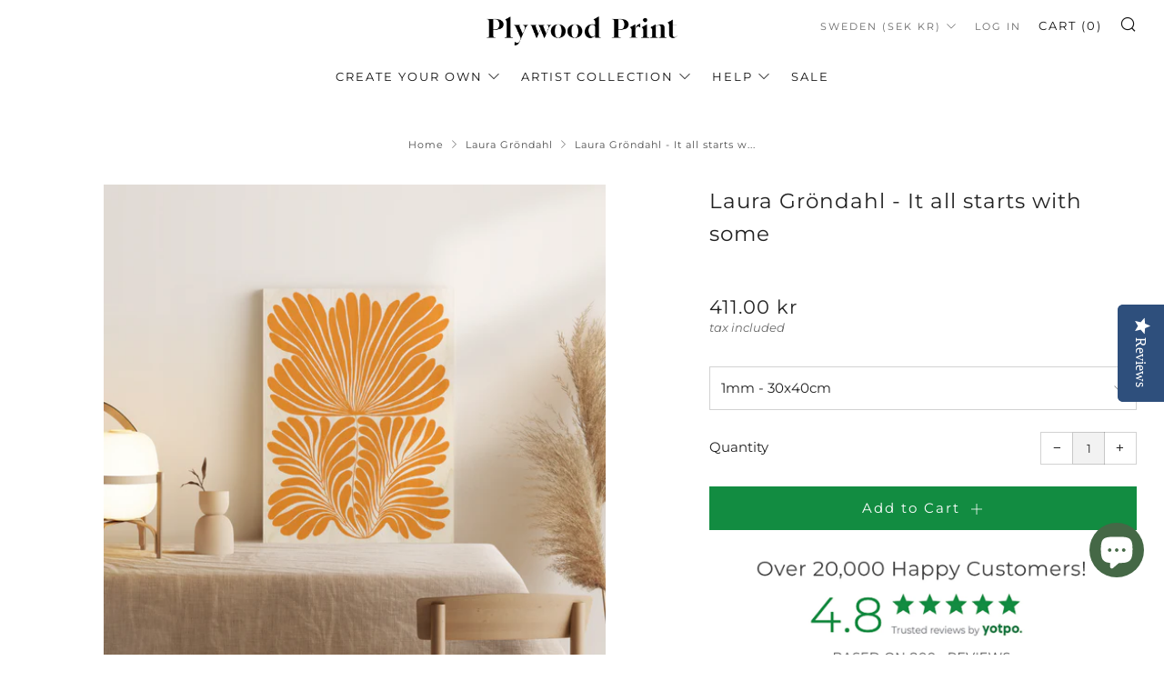

--- FILE ---
content_type: text/html; charset=utf-8
request_url: https://plywoodprint.com/en-se/collections/laura-grondahl/products/laura-grondahl-it-all-starts
body_size: 45388
content:
<!doctype html>
<html class="no-js" lang="en">
<head>
<link rel='preconnect dns-prefetch' href='https://api.config-security.com/' crossorigin />
<link rel='preconnect dns-prefetch' href='https://conf.config-security.com/' crossorigin />
<link rel='preconnect dns-prefetch' href='https://whale.camera/' crossorigin />

<!-- Hotjar Tracking Code for Plywood print -->
<script>
    (function(h,o,t,j,a,r){
        h.hj=h.hj||function(){(h.hj.q=h.hj.q||[]).push(arguments)};
        h._hjSettings={hjid:5149278,hjsv:6};
        a=o.getElementsByTagName('head')[0];
        r=o.createElement('script');r.async=1;
        r.src=t+h._hjSettings.hjid+j+h._hjSettings.hjsv;
        a.appendChild(r);
    })(window,document,'https://static.hotjar.com/c/hotjar-','.js?sv=');
</script>
  
<script>
/* >> TriplePixel :: start*/
window.TriplePixelData={TripleName:"mystore-655407.myshopify.com",ver:"2.11",plat:"SHOPIFY",isHeadless:false},function(W,H,A,L,E,_,B,N){function O(U,T,P,H,R){void 0===R&&(R=!1),H=new XMLHttpRequest,P?(H.open("POST",U,!0),H.setRequestHeader("Content-Type","application/json")):H.open("GET",U,!0),H.send(JSON.stringify(P||{})),H.onreadystatechange=function(){4===H.readyState&&200===H.status?(R=H.responseText,U.includes(".txt")?eval(R):P||(N[B]=R)):(299<H.status||H.status<200)&&T&&!R&&(R=!0,O(U,T-1,P))}}if(N=window,!N[H+"sn"]){N[H+"sn"]=1,L=function(){return Date.now().toString(36)+"_"+Math.random().toString(36)};try{A.setItem(H,1+(0|A.getItem(H)||0)),(E=JSON.parse(A.getItem(H+"U")||"[]")).push({u:location.href,r:document.referrer,t:Date.now(),id:L()}),A.setItem(H+"U",JSON.stringify(E))}catch(e){}var i,m,p;A.getItem('"!nC`')||(_=A,A=N,A[H]||(E=A[H]=function(t,e,a){return void 0===a&&(a=[]),"State"==t?E.s:(W=L(),(E._q=E._q||[]).push([W,t,e].concat(a)),W)},E.s="Installed",E._q=[],E.ch=W,B="configSecurityConfModel",N[B]=1,O("https://conf.config-security.com/model",5),i=L(),m=A[atob("c2NyZWVu")],_.setItem("di_pmt_wt",i),p={id:i,action:"profile",avatar:_.getItem("auth-security_rand_salt_"),time:m[atob("d2lkdGg=")]+":"+m[atob("aGVpZ2h0")],host:A.TriplePixelData.TripleName,plat:A.TriplePixelData.plat,url:window.location.href,ref:document.referrer,ver:A.TriplePixelData.ver},O("https://api.config-security.com/event",5,p),O("https://whale.camera/live/dot.txt",5)))}}("","TriplePixel",localStorage);
/* << TriplePixel :: end*/
</script>
<script>
/* >> TriplePixel :: start*/
window.TriplePixelData={TripleName:"mystore-655407.myshopify.com",ver:"1.9.0"},function(W,H,A,L,E,_,B,N){function O(U,T,P,H,R){void 0===R&&(R=!1),H=new XMLHttpRequest,P?(H.open("POST",U,!0),H.setRequestHeader("Content-Type","application/json")):H.open("GET",U,!0),H.send(JSON.stringify(P||{})),H.onreadystatechange=function(){4===H.readyState&&200===H.status?(R=H.responseText,U.includes(".txt")?eval(R):P||(N[B]=R)):(299<H.status||H.status<200)&&T&&!R&&(R=!0,O(U,T-1))}}if(N=window,!N[H+"sn"]){N[H+"sn"]=1;try{A.setItem(H,1+(0|A.getItem(H)||0)),(E=JSON.parse(A.getItem(H+"U")||"[]")).push(location.href),A.setItem(H+"U",JSON.stringify(E))}catch(e){}var i,m,p;A.getItem('"!nC`')||(_=A,A=N,A[H]||(L=function(){return Date.now().toString(36)+"_"+Math.random().toString(36)},E=A[H]=function(t,e){return"State"==t?E.s:(W=L(),(E._q=E._q||[]).push([W,t,e]),W)},E.s="Installed",E._q=[],E.ch=W,B="configSecurityConfModel",N[B]=1,O("//conf.config-security.com/model",5),i=L(),m=A[atob("c2NyZWVu")],_.setItem("di_pmt_wt",i),p={id:i,action:"profile",avatar:_.getItem("auth-security_rand_salt_"),time:m[atob("d2lkdGg=")]+":"+m[atob("aGVpZ2h0")],host:A.TriplePixelData.TripleName,url:window.location.href,ref:document.referrer,ver:window.TriplePixelData.ver},O("//api.config-security.com/",5,p),O("//triplewhale-pixel.web.app/dot1.9.txt",5)))}}("","TriplePixel",localStorage);
/* << TriplePixel :: end*/
</script>
  	<meta charset="utf-8">
  	<meta http-equiv="X-UA-Compatible" content="IE=edge,chrome=1">
  	<meta name="viewport" content="width=device-width, initial-scale=1.0, height=device-height, minimum-scale=1.0, user-scalable=0">
  	<meta name="theme-color" content="#212121">

	<!-- Network optimisations -->
<link rel="preconnect" href="//cdn.shopify.com" crossorigin>
<link rel="preconnect" href="//fonts.shopifycdn.com" crossorigin>
<link rel="preconnect" href="https://monorail-edge.shopifysvc.com">

<link rel="preload" as="style" href="//plywoodprint.com/cdn/shop/t/4/assets/theme-critical.css?enable_css_minification=1&v=154531848206038936011648144904"><link rel="preload" as="script" href="//plywoodprint.com/cdn/shop/t/4/assets/scrollreveal.min.js?v=163720458850474464051648144904"><link rel="preload" href="//plywoodprint.com/cdn/fonts/montserrat/montserrat_n4.81949fa0ac9fd2021e16436151e8eaa539321637.woff2" as="font" type="font/woff2" crossorigin>
<link rel="preload" href="//plywoodprint.com/cdn/fonts/montserrat/montserrat_n4.81949fa0ac9fd2021e16436151e8eaa539321637.woff2" as="font" type="font/woff2" crossorigin>
<link rel="preload" href="//plywoodprint.com/cdn/fonts/montserrat/montserrat_n4.81949fa0ac9fd2021e16436151e8eaa539321637.woff2" as="font" type="font/woff2" crossorigin>
<link rel="preload" href="//plywoodprint.com/cdn/fonts/montserrat/montserrat_n4.81949fa0ac9fd2021e16436151e8eaa539321637.woff2" as="font" type="font/woff2" crossorigin>
<link rel="canonical" href="https://plywoodprint.com/en-se/products/laura-grondahl-it-all-starts">
	    <link rel="shortcut icon" href="//plywoodprint.com/cdn/shop/files/Plywood_Print_favicon_2022-01_32x32.png?v=1645786550" type="image/png">
	

	<!-- Title and description ================================================== --><title>Laura Gröndahl - It all starts with some
&ndash; Plywoodprint</title><meta name="description" content="Prints on wood from Finnish illustrators and photographers. Finnish design posters order online. Print shop and home decor. Images and drawing on plywood print. Perfect gift idea. Nature photographer. Wildlife."><!-- /snippets/social-meta-tags.liquid -->




<meta property="og:site_name" content="Plywoodprint">
<meta property="og:url" content="https://plywoodprint.com/en-se/products/laura-grondahl-it-all-starts">
<meta property="og:title" content="Laura Gröndahl - It all starts with some">
<meta property="og:type" content="product">
<meta property="og:description" content="Prints on wood from Finnish illustrators and photographers. Finnish design posters order online. Print shop and home decor. Images and drawing on plywood print. Perfect gift idea. Nature photographer. Wildlife.">

  <meta property="og:price:amount" content="411.00">
  <meta property="og:price:currency" content="SEK">

<meta property="og:image" content="http://plywoodprint.com/cdn/shop/products/Laurasoftspringinspo_1200x1200.png?v=1687266963"><meta property="og:image" content="http://plywoodprint.com/cdn/shop/products/thumbnailItallstarts_1200x1200.jpg?v=1713519859"><meta property="og:image" content="http://plywoodprint.com/cdn/shop/files/preview_images/bfeadeb9e2f949349a4b05a0515783fa.thumbnail.0000000000_1200x1200.jpg?v=1713528365">
<meta property="og:image:secure_url" content="https://plywoodprint.com/cdn/shop/products/Laurasoftspringinspo_1200x1200.png?v=1687266963"><meta property="og:image:secure_url" content="https://plywoodprint.com/cdn/shop/products/thumbnailItallstarts_1200x1200.jpg?v=1713519859"><meta property="og:image:secure_url" content="https://plywoodprint.com/cdn/shop/files/preview_images/bfeadeb9e2f949349a4b05a0515783fa.thumbnail.0000000000_1200x1200.jpg?v=1713528365">


<meta name="twitter:card" content="summary_large_image">
<meta name="twitter:title" content="Laura Gröndahl - It all starts with some">
<meta name="twitter:description" content="Prints on wood from Finnish illustrators and photographers. Finnish design posters order online. Print shop and home decor. Images and drawing on plywood print. Perfect gift idea. Nature photographer. Wildlife.">

  	<!-- JS before CSSOM =================================================== -->
  	<script type="text/javascript">
		theme = {};
		theme.t = {};
	    theme.t.add_to_cart = 'Add to Cart';
	    theme.t.sold_out = 'Sold Out';
	    theme.t.unavailable = 'Unavailable';
	    theme.money_format = '{{amount}} kr';
		theme.map = {};
		theme.map_settings_url="//plywoodprint.com/cdn/shop/t/4/assets/map_settings.min.js?v=55973849163231613841648144900";
		theme.cart_type = 'page';
		theme.cart_ajax = false;
		theme.routes = {
			rootUrl: "/en-se",
			rootUrlSlash: "/en-se/",
			cartUrl: "/en-se/cart",
			cartAddUrl: "/en-se/cart/add",
			cartChangeUrl: "/en-se/cart/change"
		};
		theme.assets = {
			plyr: "//plywoodprint.com/cdn/shop/t/4/assets/plyr.min.js?v=4209607025050129391648144902",
			masonry: "//plywoodprint.com/cdn/shop/t/4/assets/masonry.min.js?v=52946867241060388171648144900",
			photoswipe: "//plywoodprint.com/cdn/shop/t/4/assets/photoswipe.min.js?v=25365026511866153621648144901",
			fecha: "//plywoodprint.com/cdn/shop/t/4/assets/fecha.min.js?v=77892649025288305351648144893"
		};
	</script>
	
	<style id="fontsupporttest">@font-face{font-family:"font";src:url("https://")}</style>
	<script type="text/javascript">
		function supportsFontFace() {
			function blacklist() {
				var match = /(WebKit|windows phone.+trident)\/(\d+)/i.exec(navigator.userAgent);
				return match && parseInt(match[2], 10) < (match[1] == 'WebKit' ? 533 : 6);
			}
			function hasFontFaceSrc() {
				var style = document.getElementById('fontsupporttest');
				var sheet = style.sheet || style.styleSheet;
				var cssText = sheet ? (sheet.cssRules && sheet.cssRules[0] ? sheet.cssRules[0].cssText : sheet.cssText || '') : '';
				return /src/i.test(cssText);
			}
			return !blacklist() && hasFontFaceSrc();
		}
		document.documentElement.classList.replace('no-js', 'js');
		if (window.matchMedia("(pointer: coarse)").matches) {document.documentElement.classList.add('touchevents')} else {document.documentElement.classList.add('no-touchevents')}
		if (supportsFontFace()) {document.documentElement.classList.add('fontface')}
	</script>
  	<script src="//plywoodprint.com/cdn/shop/t/4/assets/jquery.min.js?v=115860211936397945481648144894" defer="defer"></script>
  	<script src="//plywoodprint.com/cdn/shop/t/4/assets/vendor.min.js?v=91934266268907694051648144906" defer="defer"></script>
  	<script src="//plywoodprint.com/cdn/shop/t/4/assets/ajax-cart.js?v=51580153416589594931648144920" defer="defer"></script>

  	<!-- CSS ================================================== -->
  	
<style data-shopify>





:root {
	--color--brand: #212121;
	--color--brand-dark: #141414;
	--color--brand-light: #2e2e2e;

	--color--accent: #ffde64;
	--color--accent-dark: #ffd94b;

	--color--link: #6e6e6e;
	--color--link-dark: #000000;

	--color--text: #212121;
	--color--text-light: rgba(33, 33, 33, 0.7);
	--color--text-lighter: rgba(33, 33, 33, 0.5);
	--color--text-lightest: rgba(33, 33, 33, 0.2);
	--color--text-bg: rgba(33, 33, 33, 0.1);

	--color--text-bg: rgba(33, 33, 33, 0.1);

	--color--headings: #212121;
	--color--alt-text: #666666;
	--color--btn: #ffffff;

	--color--product-bg: rgba(0,0,0,0);
	--color--product-sale: #c00000;

	--color--drawer-bg: #ffffff;

	--color--bg: #FFFFFF;
	--color--bg-alpha: rgba(255, 255, 255, 0.8);
	--color--bg-light: #ffffff;
	--color--bg-dark: #f2f2f2;

	--font--size-base: 15;
	--font--line-base: 30;

	--font--size-h1: 30;
	--font--size-h2: 23;
	--font--size-h3: 18;
	--font--size-h4: 17;
	--font--size-h5: 14;
	--font--size-h6: 15;

	--font--body: Montserrat, sans-serif;
	--font--body-style: normal;
    --font--body-weight: 400;

    --font--title: Montserrat, sans-serif;
	--font--title-weight: 400;
	--font--title-style: normal;
	--font--title-space: 1px;
	--font--title-transform: normal;
	--font--title-border: 0;
	--font--title-border-size: 2px;

	--font--nav: Montserrat, sans-serif;
	--font--nav-weight: 400;
	--font--nav-style: normal;
	--font--nav-space: 2px;
	--font--nav-transform: uppercase;
	--font--nav-size: 15px;

	--font--button: Montserrat, sans-serif;
	--font--button-weight: 400;
	--font--button-style: normal;
	--font--button-space: 2px;
	--font--button-transform: normal;
	--font--button-size: 15px;
	--font--button-mobile-size: 12px;

	--font--icon-url: //plywoodprint.com/cdn/shop/t/4/assets/sb-icons.eot?v=69961381625854386191648144903;
}
</style>
	<style>@font-face {
  font-family: Montserrat;
  font-weight: 400;
  font-style: normal;
  font-display: swap;
  src: url("//plywoodprint.com/cdn/fonts/montserrat/montserrat_n4.81949fa0ac9fd2021e16436151e8eaa539321637.woff2") format("woff2"),
       url("//plywoodprint.com/cdn/fonts/montserrat/montserrat_n4.a6c632ca7b62da89c3594789ba828388aac693fe.woff") format("woff");
}

@font-face {
  font-family: Montserrat;
  font-weight: 400;
  font-style: normal;
  font-display: swap;
  src: url("//plywoodprint.com/cdn/fonts/montserrat/montserrat_n4.81949fa0ac9fd2021e16436151e8eaa539321637.woff2") format("woff2"),
       url("//plywoodprint.com/cdn/fonts/montserrat/montserrat_n4.a6c632ca7b62da89c3594789ba828388aac693fe.woff") format("woff");
}

@font-face {
  font-family: Montserrat;
  font-weight: 400;
  font-style: normal;
  font-display: swap;
  src: url("//plywoodprint.com/cdn/fonts/montserrat/montserrat_n4.81949fa0ac9fd2021e16436151e8eaa539321637.woff2") format("woff2"),
       url("//plywoodprint.com/cdn/fonts/montserrat/montserrat_n4.a6c632ca7b62da89c3594789ba828388aac693fe.woff") format("woff");
}

@font-face {
  font-family: Montserrat;
  font-weight: 400;
  font-style: normal;
  font-display: swap;
  src: url("//plywoodprint.com/cdn/fonts/montserrat/montserrat_n4.81949fa0ac9fd2021e16436151e8eaa539321637.woff2") format("woff2"),
       url("//plywoodprint.com/cdn/fonts/montserrat/montserrat_n4.a6c632ca7b62da89c3594789ba828388aac693fe.woff") format("woff");
}

@font-face {
  font-family: Montserrat;
  font-weight: 700;
  font-style: normal;
  font-display: swap;
  src: url("//plywoodprint.com/cdn/fonts/montserrat/montserrat_n7.3c434e22befd5c18a6b4afadb1e3d77c128c7939.woff2") format("woff2"),
       url("//plywoodprint.com/cdn/fonts/montserrat/montserrat_n7.5d9fa6e2cae713c8fb539a9876489d86207fe957.woff") format("woff");
}

@font-face {
  font-family: Montserrat;
  font-weight: 400;
  font-style: italic;
  font-display: swap;
  src: url("//plywoodprint.com/cdn/fonts/montserrat/montserrat_i4.5a4ea298b4789e064f62a29aafc18d41f09ae59b.woff2") format("woff2"),
       url("//plywoodprint.com/cdn/fonts/montserrat/montserrat_i4.072b5869c5e0ed5b9d2021e4c2af132e16681ad2.woff") format("woff");
}

@font-face {
  font-family: Montserrat;
  font-weight: 700;
  font-style: italic;
  font-display: swap;
  src: url("//plywoodprint.com/cdn/fonts/montserrat/montserrat_i7.a0d4a463df4f146567d871890ffb3c80408e7732.woff2") format("woff2"),
       url("//plywoodprint.com/cdn/fonts/montserrat/montserrat_i7.f6ec9f2a0681acc6f8152c40921d2a4d2e1a2c78.woff") format("woff");
}

</style>

<link rel="stylesheet" href="//plywoodprint.com/cdn/shop/t/4/assets/theme-critical.css?enable_css_minification=1&v=154531848206038936011648144904">

<link rel="preload" href="//plywoodprint.com/cdn/shop/t/4/assets/theme.css?enable_css_minification=1&v=19223931286683928271736771609" as="style" onload="this.onload=null;this.rel='stylesheet'">
<noscript><link rel="stylesheet" href="//plywoodprint.com/cdn/shop/t/4/assets/theme.css?enable_css_minification=1&v=19223931286683928271736771609"></noscript>
<script>
	/*! loadCSS rel=preload polyfill. [c]2017 Filament Group, Inc. MIT License */
	(function(w){"use strict";if(!w.loadCSS){w.loadCSS=function(){}}var rp=loadCSS.relpreload={};rp.support=(function(){var ret;try{ret=w.document.createElement("link").relList.supports("preload")}catch(e){ret=false}return function(){return ret}})();rp.bindMediaToggle=function(link){var finalMedia=link.media||"all";function enableStylesheet(){if(link.addEventListener){link.removeEventListener("load",enableStylesheet)}else if(link.attachEvent){link.detachEvent("onload",enableStylesheet)}link.setAttribute("onload",null);link.media=finalMedia}if(link.addEventListener){link.addEventListener("load",enableStylesheet)}else if(link.attachEvent){link.attachEvent("onload",enableStylesheet)}setTimeout(function(){link.rel="stylesheet";link.media="only x"});setTimeout(enableStylesheet,3000)};rp.poly=function(){if(rp.support()){return}var links=w.document.getElementsByTagName("link");for(var i=0;i<links.length;i+=1){var link=links[i];if(link.rel==="preload"&&link.getAttribute("as")==="style"&&!link.getAttribute("data-loadcss")){link.setAttribute("data-loadcss",true);rp.bindMediaToggle(link)}}};if(!rp.support()){rp.poly();var run=w.setInterval(rp.poly,500);if(w.addEventListener){w.addEventListener("load",function(){rp.poly();w.clearInterval(run)})}else if(w.attachEvent){w.attachEvent("onload",function(){rp.poly();w.clearInterval(run)})}}if(typeof exports!=="undefined"){exports.loadCSS=loadCSS}else{w.loadCSS=loadCSS}}(typeof global!=="undefined"?global:this));
</script>

	<!-- JS after CSSOM=================================================== -->
  	<script src="//plywoodprint.com/cdn/shop/t/4/assets/theme.js?v=184113857980638958961648144906" defer="defer"></script>
  	<script src="//plywoodprint.com/cdn/shop/t/4/assets/custom.js?v=152733329445290166911648144883" defer="defer"></script>

	

  	
		<script src="//plywoodprint.com/cdn/shop/t/4/assets/scrollreveal.min.js?v=163720458850474464051648144904"></script>
	
  	

	<!-- Header hook for plugins ================================================== -->
  	<script>window.performance && window.performance.mark && window.performance.mark('shopify.content_for_header.start');</script><meta name="google-site-verification" content="_-VHquZKTA6JqXtW3dLa7wqr-e94gYBJ7OKOEHUJrB4">
<meta id="shopify-digital-wallet" name="shopify-digital-wallet" content="/56588468258/digital_wallets/dialog">
<meta name="shopify-checkout-api-token" content="819f2dcf60adc52f0af7fbf4d3456201">
<link rel="alternate" hreflang="x-default" href="https://plywoodprint.com/products/laura-grondahl-it-all-starts">
<link rel="alternate" hreflang="en" href="https://plywoodprint.com/products/laura-grondahl-it-all-starts">
<link rel="alternate" hreflang="fi" href="https://plywoodprint.com/fi/products/laura-grondahl-it-all-starts">
<link rel="alternate" hreflang="en-DK" href="https://plywoodprint.com/en-dk/products/laura-grondahl-it-all-starts">
<link rel="alternate" hreflang="en-SE" href="https://plywoodprint.com/en-se/products/laura-grondahl-it-all-starts">
<link rel="alternate" type="application/json+oembed" href="https://plywoodprint.com/en-se/products/laura-grondahl-it-all-starts.oembed">
<script async="async" src="/checkouts/internal/preloads.js?locale=en-SE"></script>
<link rel="preconnect" href="https://shop.app" crossorigin="anonymous">
<script async="async" src="https://shop.app/checkouts/internal/preloads.js?locale=en-SE&shop_id=56588468258" crossorigin="anonymous"></script>
<script id="apple-pay-shop-capabilities" type="application/json">{"shopId":56588468258,"countryCode":"FI","currencyCode":"SEK","merchantCapabilities":["supports3DS"],"merchantId":"gid:\/\/shopify\/Shop\/56588468258","merchantName":"Plywoodprint","requiredBillingContactFields":["postalAddress","email","phone"],"requiredShippingContactFields":["postalAddress","email","phone"],"shippingType":"shipping","supportedNetworks":["visa","maestro","masterCard"],"total":{"type":"pending","label":"Plywoodprint","amount":"1.00"},"shopifyPaymentsEnabled":true,"supportsSubscriptions":true}</script>
<script id="shopify-features" type="application/json">{"accessToken":"819f2dcf60adc52f0af7fbf4d3456201","betas":["rich-media-storefront-analytics"],"domain":"plywoodprint.com","predictiveSearch":true,"shopId":56588468258,"locale":"en"}</script>
<script>var Shopify = Shopify || {};
Shopify.shop = "mystore-655407.myshopify.com";
Shopify.locale = "en";
Shopify.currency = {"active":"SEK","rate":"10.853922"};
Shopify.country = "SE";
Shopify.theme = {"name":"Venue | hulk VD | Yotpo WDver1","id":123061501986,"schema_name":"Venue","schema_version":"6.0.0","theme_store_id":836,"role":"main"};
Shopify.theme.handle = "null";
Shopify.theme.style = {"id":null,"handle":null};
Shopify.cdnHost = "plywoodprint.com/cdn";
Shopify.routes = Shopify.routes || {};
Shopify.routes.root = "/en-se/";</script>
<script type="module">!function(o){(o.Shopify=o.Shopify||{}).modules=!0}(window);</script>
<script>!function(o){function n(){var o=[];function n(){o.push(Array.prototype.slice.apply(arguments))}return n.q=o,n}var t=o.Shopify=o.Shopify||{};t.loadFeatures=n(),t.autoloadFeatures=n()}(window);</script>
<script>
  window.ShopifyPay = window.ShopifyPay || {};
  window.ShopifyPay.apiHost = "shop.app\/pay";
  window.ShopifyPay.redirectState = null;
</script>
<script id="shop-js-analytics" type="application/json">{"pageType":"product"}</script>
<script defer="defer" async type="module" src="//plywoodprint.com/cdn/shopifycloud/shop-js/modules/v2/client.init-shop-cart-sync_BdyHc3Nr.en.esm.js"></script>
<script defer="defer" async type="module" src="//plywoodprint.com/cdn/shopifycloud/shop-js/modules/v2/chunk.common_Daul8nwZ.esm.js"></script>
<script type="module">
  await import("//plywoodprint.com/cdn/shopifycloud/shop-js/modules/v2/client.init-shop-cart-sync_BdyHc3Nr.en.esm.js");
await import("//plywoodprint.com/cdn/shopifycloud/shop-js/modules/v2/chunk.common_Daul8nwZ.esm.js");

  window.Shopify.SignInWithShop?.initShopCartSync?.({"fedCMEnabled":true,"windoidEnabled":true});

</script>
<script>
  window.Shopify = window.Shopify || {};
  if (!window.Shopify.featureAssets) window.Shopify.featureAssets = {};
  window.Shopify.featureAssets['shop-js'] = {"shop-cart-sync":["modules/v2/client.shop-cart-sync_QYOiDySF.en.esm.js","modules/v2/chunk.common_Daul8nwZ.esm.js"],"init-fed-cm":["modules/v2/client.init-fed-cm_DchLp9rc.en.esm.js","modules/v2/chunk.common_Daul8nwZ.esm.js"],"shop-button":["modules/v2/client.shop-button_OV7bAJc5.en.esm.js","modules/v2/chunk.common_Daul8nwZ.esm.js"],"init-windoid":["modules/v2/client.init-windoid_DwxFKQ8e.en.esm.js","modules/v2/chunk.common_Daul8nwZ.esm.js"],"shop-cash-offers":["modules/v2/client.shop-cash-offers_DWtL6Bq3.en.esm.js","modules/v2/chunk.common_Daul8nwZ.esm.js","modules/v2/chunk.modal_CQq8HTM6.esm.js"],"shop-toast-manager":["modules/v2/client.shop-toast-manager_CX9r1SjA.en.esm.js","modules/v2/chunk.common_Daul8nwZ.esm.js"],"init-shop-email-lookup-coordinator":["modules/v2/client.init-shop-email-lookup-coordinator_UhKnw74l.en.esm.js","modules/v2/chunk.common_Daul8nwZ.esm.js"],"pay-button":["modules/v2/client.pay-button_DzxNnLDY.en.esm.js","modules/v2/chunk.common_Daul8nwZ.esm.js"],"avatar":["modules/v2/client.avatar_BTnouDA3.en.esm.js"],"init-shop-cart-sync":["modules/v2/client.init-shop-cart-sync_BdyHc3Nr.en.esm.js","modules/v2/chunk.common_Daul8nwZ.esm.js"],"shop-login-button":["modules/v2/client.shop-login-button_D8B466_1.en.esm.js","modules/v2/chunk.common_Daul8nwZ.esm.js","modules/v2/chunk.modal_CQq8HTM6.esm.js"],"init-customer-accounts-sign-up":["modules/v2/client.init-customer-accounts-sign-up_C8fpPm4i.en.esm.js","modules/v2/client.shop-login-button_D8B466_1.en.esm.js","modules/v2/chunk.common_Daul8nwZ.esm.js","modules/v2/chunk.modal_CQq8HTM6.esm.js"],"init-shop-for-new-customer-accounts":["modules/v2/client.init-shop-for-new-customer-accounts_CVTO0Ztu.en.esm.js","modules/v2/client.shop-login-button_D8B466_1.en.esm.js","modules/v2/chunk.common_Daul8nwZ.esm.js","modules/v2/chunk.modal_CQq8HTM6.esm.js"],"init-customer-accounts":["modules/v2/client.init-customer-accounts_dRgKMfrE.en.esm.js","modules/v2/client.shop-login-button_D8B466_1.en.esm.js","modules/v2/chunk.common_Daul8nwZ.esm.js","modules/v2/chunk.modal_CQq8HTM6.esm.js"],"shop-follow-button":["modules/v2/client.shop-follow-button_CkZpjEct.en.esm.js","modules/v2/chunk.common_Daul8nwZ.esm.js","modules/v2/chunk.modal_CQq8HTM6.esm.js"],"lead-capture":["modules/v2/client.lead-capture_BntHBhfp.en.esm.js","modules/v2/chunk.common_Daul8nwZ.esm.js","modules/v2/chunk.modal_CQq8HTM6.esm.js"],"checkout-modal":["modules/v2/client.checkout-modal_CfxcYbTm.en.esm.js","modules/v2/chunk.common_Daul8nwZ.esm.js","modules/v2/chunk.modal_CQq8HTM6.esm.js"],"shop-login":["modules/v2/client.shop-login_Da4GZ2H6.en.esm.js","modules/v2/chunk.common_Daul8nwZ.esm.js","modules/v2/chunk.modal_CQq8HTM6.esm.js"],"payment-terms":["modules/v2/client.payment-terms_MV4M3zvL.en.esm.js","modules/v2/chunk.common_Daul8nwZ.esm.js","modules/v2/chunk.modal_CQq8HTM6.esm.js"]};
</script>
<script>(function() {
  var isLoaded = false;
  function asyncLoad() {
    if (isLoaded) return;
    isLoaded = true;
    var urls = ["https:\/\/cdn.customily.com\/shopify\/static\/customily.shopify.script.js?shop=mystore-655407.myshopify.com","https:\/\/tnc-app.herokuapp.com\/get_script\/c0ecf756a0b111eca6275a7a61cc3bb1.js?v=227101\u0026shop=mystore-655407.myshopify.com","https:\/\/static.klaviyo.com\/onsite\/js\/klaviyo.js?company_id=WPQeaT\u0026shop=mystore-655407.myshopify.com","https:\/\/static.klaviyo.com\/onsite\/js\/klaviyo.js?company_id=WPQeaT\u0026shop=mystore-655407.myshopify.com","https:\/\/cdn.shopify.com\/s\/files\/1\/0565\/8846\/8258\/t\/4\/assets\/booster_eu_cookie_56588468258.js?v=1648144882\u0026shop=mystore-655407.myshopify.com","https:\/\/d1639lhkj5l89m.cloudfront.net\/js\/storefront\/uppromote.js?shop=mystore-655407.myshopify.com","https:\/\/cdn.hextom.com\/js\/ultimatesalesboost.js?shop=mystore-655407.myshopify.com"];
    for (var i = 0; i < urls.length; i++) {
      var s = document.createElement('script');
      s.type = 'text/javascript';
      s.async = true;
      s.src = urls[i];
      var x = document.getElementsByTagName('script')[0];
      x.parentNode.insertBefore(s, x);
    }
  };
  if(window.attachEvent) {
    window.attachEvent('onload', asyncLoad);
  } else {
    window.addEventListener('load', asyncLoad, false);
  }
})();</script>
<script id="__st">var __st={"a":56588468258,"offset":7200,"reqid":"5453a14c-21db-4dae-b5ce-97940f36305f-1769009385","pageurl":"plywoodprint.com\/en-se\/collections\/laura-grondahl\/products\/laura-grondahl-it-all-starts","u":"7ad3a76ff08a","p":"product","rtyp":"product","rid":7145400959010};</script>
<script>window.ShopifyPaypalV4VisibilityTracking = true;</script>
<script id="captcha-bootstrap">!function(){'use strict';const t='contact',e='account',n='new_comment',o=[[t,t],['blogs',n],['comments',n],[t,'customer']],c=[[e,'customer_login'],[e,'guest_login'],[e,'recover_customer_password'],[e,'create_customer']],r=t=>t.map((([t,e])=>`form[action*='/${t}']:not([data-nocaptcha='true']) input[name='form_type'][value='${e}']`)).join(','),a=t=>()=>t?[...document.querySelectorAll(t)].map((t=>t.form)):[];function s(){const t=[...o],e=r(t);return a(e)}const i='password',u='form_key',d=['recaptcha-v3-token','g-recaptcha-response','h-captcha-response',i],f=()=>{try{return window.sessionStorage}catch{return}},m='__shopify_v',_=t=>t.elements[u];function p(t,e,n=!1){try{const o=window.sessionStorage,c=JSON.parse(o.getItem(e)),{data:r}=function(t){const{data:e,action:n}=t;return t[m]||n?{data:e,action:n}:{data:t,action:n}}(c);for(const[e,n]of Object.entries(r))t.elements[e]&&(t.elements[e].value=n);n&&o.removeItem(e)}catch(o){console.error('form repopulation failed',{error:o})}}const l='form_type',E='cptcha';function T(t){t.dataset[E]=!0}const w=window,h=w.document,L='Shopify',v='ce_forms',y='captcha';let A=!1;((t,e)=>{const n=(g='f06e6c50-85a8-45c8-87d0-21a2b65856fe',I='https://cdn.shopify.com/shopifycloud/storefront-forms-hcaptcha/ce_storefront_forms_captcha_hcaptcha.v1.5.2.iife.js',D={infoText:'Protected by hCaptcha',privacyText:'Privacy',termsText:'Terms'},(t,e,n)=>{const o=w[L][v],c=o.bindForm;if(c)return c(t,g,e,D).then(n);var r;o.q.push([[t,g,e,D],n]),r=I,A||(h.body.append(Object.assign(h.createElement('script'),{id:'captcha-provider',async:!0,src:r})),A=!0)});var g,I,D;w[L]=w[L]||{},w[L][v]=w[L][v]||{},w[L][v].q=[],w[L][y]=w[L][y]||{},w[L][y].protect=function(t,e){n(t,void 0,e),T(t)},Object.freeze(w[L][y]),function(t,e,n,w,h,L){const[v,y,A,g]=function(t,e,n){const i=e?o:[],u=t?c:[],d=[...i,...u],f=r(d),m=r(i),_=r(d.filter((([t,e])=>n.includes(e))));return[a(f),a(m),a(_),s()]}(w,h,L),I=t=>{const e=t.target;return e instanceof HTMLFormElement?e:e&&e.form},D=t=>v().includes(t);t.addEventListener('submit',(t=>{const e=I(t);if(!e)return;const n=D(e)&&!e.dataset.hcaptchaBound&&!e.dataset.recaptchaBound,o=_(e),c=g().includes(e)&&(!o||!o.value);(n||c)&&t.preventDefault(),c&&!n&&(function(t){try{if(!f())return;!function(t){const e=f();if(!e)return;const n=_(t);if(!n)return;const o=n.value;o&&e.removeItem(o)}(t);const e=Array.from(Array(32),(()=>Math.random().toString(36)[2])).join('');!function(t,e){_(t)||t.append(Object.assign(document.createElement('input'),{type:'hidden',name:u})),t.elements[u].value=e}(t,e),function(t,e){const n=f();if(!n)return;const o=[...t.querySelectorAll(`input[type='${i}']`)].map((({name:t})=>t)),c=[...d,...o],r={};for(const[a,s]of new FormData(t).entries())c.includes(a)||(r[a]=s);n.setItem(e,JSON.stringify({[m]:1,action:t.action,data:r}))}(t,e)}catch(e){console.error('failed to persist form',e)}}(e),e.submit())}));const S=(t,e)=>{t&&!t.dataset[E]&&(n(t,e.some((e=>e===t))),T(t))};for(const o of['focusin','change'])t.addEventListener(o,(t=>{const e=I(t);D(e)&&S(e,y())}));const B=e.get('form_key'),M=e.get(l),P=B&&M;t.addEventListener('DOMContentLoaded',(()=>{const t=y();if(P)for(const e of t)e.elements[l].value===M&&p(e,B);[...new Set([...A(),...v().filter((t=>'true'===t.dataset.shopifyCaptcha))])].forEach((e=>S(e,t)))}))}(h,new URLSearchParams(w.location.search),n,t,e,['guest_login'])})(!0,!0)}();</script>
<script integrity="sha256-4kQ18oKyAcykRKYeNunJcIwy7WH5gtpwJnB7kiuLZ1E=" data-source-attribution="shopify.loadfeatures" defer="defer" src="//plywoodprint.com/cdn/shopifycloud/storefront/assets/storefront/load_feature-a0a9edcb.js" crossorigin="anonymous"></script>
<script crossorigin="anonymous" defer="defer" src="//plywoodprint.com/cdn/shopifycloud/storefront/assets/shopify_pay/storefront-65b4c6d7.js?v=20250812"></script>
<script data-source-attribution="shopify.dynamic_checkout.dynamic.init">var Shopify=Shopify||{};Shopify.PaymentButton=Shopify.PaymentButton||{isStorefrontPortableWallets:!0,init:function(){window.Shopify.PaymentButton.init=function(){};var t=document.createElement("script");t.src="https://plywoodprint.com/cdn/shopifycloud/portable-wallets/latest/portable-wallets.en.js",t.type="module",document.head.appendChild(t)}};
</script>
<script data-source-attribution="shopify.dynamic_checkout.buyer_consent">
  function portableWalletsHideBuyerConsent(e){var t=document.getElementById("shopify-buyer-consent"),n=document.getElementById("shopify-subscription-policy-button");t&&n&&(t.classList.add("hidden"),t.setAttribute("aria-hidden","true"),n.removeEventListener("click",e))}function portableWalletsShowBuyerConsent(e){var t=document.getElementById("shopify-buyer-consent"),n=document.getElementById("shopify-subscription-policy-button");t&&n&&(t.classList.remove("hidden"),t.removeAttribute("aria-hidden"),n.addEventListener("click",e))}window.Shopify?.PaymentButton&&(window.Shopify.PaymentButton.hideBuyerConsent=portableWalletsHideBuyerConsent,window.Shopify.PaymentButton.showBuyerConsent=portableWalletsShowBuyerConsent);
</script>
<script data-source-attribution="shopify.dynamic_checkout.cart.bootstrap">document.addEventListener("DOMContentLoaded",(function(){function t(){return document.querySelector("shopify-accelerated-checkout-cart, shopify-accelerated-checkout")}if(t())Shopify.PaymentButton.init();else{new MutationObserver((function(e,n){t()&&(Shopify.PaymentButton.init(),n.disconnect())})).observe(document.body,{childList:!0,subtree:!0})}}));
</script>
<link id="shopify-accelerated-checkout-styles" rel="stylesheet" media="screen" href="https://plywoodprint.com/cdn/shopifycloud/portable-wallets/latest/accelerated-checkout-backwards-compat.css" crossorigin="anonymous">
<style id="shopify-accelerated-checkout-cart">
        #shopify-buyer-consent {
  margin-top: 1em;
  display: inline-block;
  width: 100%;
}

#shopify-buyer-consent.hidden {
  display: none;
}

#shopify-subscription-policy-button {
  background: none;
  border: none;
  padding: 0;
  text-decoration: underline;
  font-size: inherit;
  cursor: pointer;
}

#shopify-subscription-policy-button::before {
  box-shadow: none;
}

      </style>

<script>window.performance && window.performance.mark && window.performance.mark('shopify.content_for_header.end');</script>


<script>window.is_hulkpo_installed=false</script>
  
<!-- yotpo script -->
<script type="text/javascript">
(function e(){var e=document.createElement("script");e.type="text/javascript",e.async=true,e.src="//staticw2.yotpo.com/gGp9ZmcBfmm3bgfJAyO9Xw5C3ipNVaBYL71k02AJ/widget.js";var t=document.getElementsByTagName("script")[0];t.parentNode.insertBefore(e,t)})();
</script>
<!-- yotpo script -->  
  <!-- BEGIN app block: shopify://apps/minmaxify-order-limits/blocks/app-embed-block/3acfba32-89f3-4377-ae20-cbb9abc48475 --><script type="text/javascript" src="https://limits.minmaxify.com/mystore-655407.myshopify.com?v=128a&r=20250220155623"></script>

<!-- END app block --><!-- BEGIN app block: shopify://apps/yotpo-product-reviews/blocks/reviews_tab/eb7dfd7d-db44-4334-bc49-c893b51b36cf -->

    <div
            class="yotpo-widget-instance"
            data-yotpo-instance-id="920197"
            data-yotpo-product-id="7145400959010">
    </div>



<!-- END app block --><!-- BEGIN app block: shopify://apps/essential-announcer/blocks/app-embed/93b5429f-c8d6-4c33-ae14-250fd84f361b --><script>
  
    window.essentialAnnouncementConfigs = [];
  
  window.essentialAnnouncementMeta = {
    productCollections: [{"id":620461523275,"handle":"artist-illustration","updated_at":"2026-01-20T14:08:30+02:00","published_at":"2024-02-12T11:41:12+02:00","sort_order":"best-selling","template_suffix":"artist-collection","published_scope":"web","title":"Artist Illustration","body_html":""},{"id":276728348706,"handle":"laura-grondahl","updated_at":"2026-01-19T14:09:07+02:00","published_at":"2022-10-19T13:26:17+03:00","sort_order":"manual","template_suffix":"artist-collection","published_scope":"web","title":"Laura Gröndahl","body_html":"\u003cmeta charset=\"utf-8\"\u003e\n\u003cp dir=\"ltr\"\u003eLaura Gröndahl is an artist and designer based in Kellokoski, Finland. Her works are subtle interpretations of plants and flowers. Thoughtful color and shape combinations make the works expressive. More of Laura's original paintings and other works can be found on her Instagram @lauraelinag\u003c\/p\u003e"},{"id":268041453602,"handle":"popular-artist-collection","updated_at":"2026-01-20T14:08:30+02:00","published_at":"2022-02-22T12:36:10+02:00","sort_order":"manual","template_suffix":"artist-collection","published_scope":"web","title":"Popular Artist collection","body_html":""},{"id":267975688226,"handle":"all-artist-collection","updated_at":"2026-01-20T14:08:30+02:00","published_at":"2022-02-21T18:52:36+02:00","sort_order":"best-selling","template_suffix":"artist-collection","published_scope":"web","title":"The Artist Collection","body_html":"\u003cp class=\"p1\" style=\"text-align: center;\"\u003eA curated collection of unique art prints from the top Finnish artists.\u003c\/p\u003e"},{"id":613742051659,"handle":"xl-prints","updated_at":"2026-01-20T14:08:30+02:00","published_at":"2023-10-18T12:26:00+03:00","sort_order":"best-selling","template_suffix":"artist-collection","published_scope":"web","title":"XL PRINTS","body_html":""}],
    productData: {"id":7145400959010,"title":"Laura Gröndahl - It all starts with some","handle":"laura-grondahl-it-all-starts","description":"\u003cp data-mce-fragment=\"1\"\u003eLaura Gröndahl is an artist and designer based in Kellokoski, Finland. Her works are subtle interpretations of plants and flowers. Thoughtful colour and shape combinations make the works expressive.\u003c\/p\u003e\n\u003cp data-mce-fragment=\"1\"\u003eMore of Laura's original paintings and other works can be found on her Instagram @lauraelinag\u003c\/p\u003e\n\u003cp\u003e\u003cspan data-mce-fragment=\"1\"\u003eThis design is available in four different sizes and in our 1mm Ultra Thin Plywood Print, 15mm Original Plywood Print or 30mm Premium thickness.\u003c\/span\u003e Allowing you to pick the perfect print to suit your interior. Because of the natural wood surface no two prints are ever the same making your print completely unique.\u003c\/p\u003e\n\u003cdiv data-mce-fragment=\"1\"\u003e\u003cbr\u003e\u003c\/div\u003e","published_at":"2022-10-19T13:40:20+03:00","created_at":"2022-10-19T13:39:52+03:00","vendor":"Plywood Print","type":"","tags":["Abstract","Bold","Colour Orange","Illustration","Vertical"],"price":41100,"price_min":41100,"price_max":497300,"available":true,"price_varies":true,"compare_at_price":null,"compare_at_price_min":0,"compare_at_price_max":0,"compare_at_price_varies":false,"variants":[{"id":47478545056075,"title":"1mm - 30x40cm","option1":"1mm - 30x40cm","option2":null,"option3":null,"sku":"1MM30X40","requires_shipping":true,"taxable":true,"featured_image":null,"available":true,"name":"Laura Gröndahl - It all starts with some - 1mm - 30x40cm","public_title":"1mm - 30x40cm","options":["1mm - 30x40cm"],"price":41100,"weight":80,"compare_at_price":null,"inventory_management":null,"barcode":"","requires_selling_plan":false,"selling_plan_allocations":[]},{"id":47478545088843,"title":"1mm - 50x70cm","option1":"1mm - 50x70cm","option2":null,"option3":null,"sku":"1MM50X70","requires_shipping":true,"taxable":true,"featured_image":null,"available":true,"name":"Laura Gröndahl - It all starts with some - 1mm - 50x70cm","public_title":"1mm - 50x70cm","options":["1mm - 50x70cm"],"price":90900,"weight":240,"compare_at_price":null,"inventory_management":null,"barcode":"","requires_selling_plan":false,"selling_plan_allocations":[]},{"id":47478545121611,"title":"1mm - 70x100cm","option1":"1mm - 70x100cm","option2":null,"option3":null,"sku":"1MM70X100","requires_shipping":true,"taxable":true,"featured_image":null,"available":false,"name":"Laura Gröndahl - It all starts with some - 1mm - 70x100cm","public_title":"1mm - 70x100cm","options":["1mm - 70x100cm"],"price":168700,"weight":600,"compare_at_price":null,"inventory_management":"shopify","barcode":"","requires_selling_plan":false,"selling_plan_allocations":[]},{"id":47478545154379,"title":"15mm - 30x40cm","option1":"15mm - 30x40cm","option2":null,"option3":null,"sku":"15MM30X40","requires_shipping":true,"taxable":true,"featured_image":null,"available":true,"name":"Laura Gröndahl - It all starts with some - 15mm - 30x40cm","public_title":"15mm - 30x40cm","options":["15mm - 30x40cm"],"price":74600,"weight":1160,"compare_at_price":null,"inventory_management":null,"barcode":"","requires_selling_plan":false,"selling_plan_allocations":[]},{"id":47478545187147,"title":"15mm - 50x70cm","option1":"15mm - 50x70cm","option2":null,"option3":null,"sku":"15MM50X70","requires_shipping":true,"taxable":true,"featured_image":null,"available":true,"name":"Laura Gröndahl - It all starts with some - 15mm - 50x70cm","public_title":"15mm - 50x70cm","options":["15mm - 50x70cm"],"price":155700,"weight":3700,"compare_at_price":null,"inventory_management":null,"barcode":"","requires_selling_plan":false,"selling_plan_allocations":[]},{"id":47478545219915,"title":"30mm Premium - 30x40cm","option1":"30mm Premium - 30x40cm","option2":null,"option3":null,"sku":"30MM30X40","requires_shipping":true,"taxable":true,"featured_image":null,"available":true,"name":"Laura Gröndahl - It all starts with some - 30mm Premium - 30x40cm","public_title":"30mm Premium - 30x40cm","options":["30mm Premium - 30x40cm"],"price":91900,"weight":1900,"compare_at_price":null,"inventory_management":null,"barcode":"","requires_selling_plan":false,"selling_plan_allocations":[]},{"id":47478545252683,"title":"30mm Premium - 50x70cm","option1":"30mm Premium - 50x70cm","option2":null,"option3":null,"sku":"30MM50X70","requires_shipping":true,"taxable":true,"featured_image":null,"available":true,"name":"Laura Gröndahl - It all starts with some - 30mm Premium - 50x70cm","public_title":"30mm Premium - 50x70cm","options":["30mm Premium - 50x70cm"],"price":181700,"weight":2780,"compare_at_price":null,"inventory_management":null,"barcode":"","requires_selling_plan":false,"selling_plan_allocations":[]},{"id":47478545285451,"title":"30mm Premium - 70x100cm","option1":"30mm Premium - 70x100cm","option2":null,"option3":null,"sku":"30MM70X100","requires_shipping":true,"taxable":true,"featured_image":null,"available":true,"name":"Laura Gröndahl - It all starts with some - 30mm Premium - 70x100cm","public_title":"30mm Premium - 70x100cm","options":["30mm Premium - 70x100cm"],"price":281100,"weight":4300,"compare_at_price":null,"inventory_management":null,"barcode":"","requires_selling_plan":false,"selling_plan_allocations":[]},{"id":47478545318219,"title":"30mm Premium - XL 100x140cm","option1":"30mm Premium - XL 100x140cm","option2":null,"option3":null,"sku":"30MM100X140","requires_shipping":true,"taxable":true,"featured_image":null,"available":true,"name":"Laura Gröndahl - It all starts with some - 30mm Premium - XL 100x140cm","public_title":"30mm Premium - XL 100x140cm","options":["30mm Premium - XL 100x140cm"],"price":497300,"weight":10200,"compare_at_price":null,"inventory_management":null,"barcode":"","requires_selling_plan":false,"selling_plan_allocations":[]}],"images":["\/\/plywoodprint.com\/cdn\/shop\/products\/Laurasoftspringinspo.png?v=1687266963","\/\/plywoodprint.com\/cdn\/shop\/products\/thumbnailItallstarts.jpg?v=1713519859","\/\/plywoodprint.com\/cdn\/shop\/files\/Laura-Itallstartscloseup.jpg?v=1713528353","\/\/plywoodprint.com\/cdn\/shop\/files\/SpringLaura_ca7b7775-5bb1-4026-b886-d41c4e1e4516.png?v=1713528353","\/\/plywoodprint.com\/cdn\/shop\/products\/thicknesscomparison_41d5600a-ea3b-4770-b2d3-b37ef31670ac.jpg?v=1713528353"],"featured_image":"\/\/plywoodprint.com\/cdn\/shop\/products\/Laurasoftspringinspo.png?v=1687266963","options":["Print thickness \u0026 size"],"media":[{"alt":null,"id":41618977784139,"position":1,"preview_image":{"aspect_ratio":1.0,"height":2260,"width":2260,"src":"\/\/plywoodprint.com\/cdn\/shop\/products\/Laurasoftspringinspo.png?v=1687266963"},"aspect_ratio":1.0,"height":2260,"media_type":"image","src":"\/\/plywoodprint.com\/cdn\/shop\/products\/Laurasoftspringinspo.png?v=1687266963","width":2260},{"alt":null,"id":22714367213602,"position":2,"preview_image":{"aspect_ratio":1.0,"height":1000,"width":1000,"src":"\/\/plywoodprint.com\/cdn\/shop\/products\/thumbnailItallstarts.jpg?v=1713519859"},"aspect_ratio":1.0,"height":1000,"media_type":"image","src":"\/\/plywoodprint.com\/cdn\/shop\/products\/thumbnailItallstarts.jpg?v=1713519859","width":1000},{"alt":null,"id":45878272557387,"position":3,"preview_image":{"aspect_ratio":1.0,"height":986,"width":986,"src":"\/\/plywoodprint.com\/cdn\/shop\/files\/preview_images\/bfeadeb9e2f949349a4b05a0515783fa.thumbnail.0000000000.jpg?v=1713528365"},"aspect_ratio":1.0,"duration":5980,"media_type":"video","sources":[{"format":"mp4","height":480,"mime_type":"video\/mp4","url":"\/\/plywoodprint.com\/cdn\/shop\/videos\/c\/vp\/bfeadeb9e2f949349a4b05a0515783fa\/bfeadeb9e2f949349a4b05a0515783fa.SD-480p-1.5Mbps-27408909.mp4?v=0","width":480},{"format":"mp4","height":720,"mime_type":"video\/mp4","url":"\/\/plywoodprint.com\/cdn\/shop\/videos\/c\/vp\/bfeadeb9e2f949349a4b05a0515783fa\/bfeadeb9e2f949349a4b05a0515783fa.HD-720p-4.5Mbps-27408909.mp4?v=0","width":720},{"format":"m3u8","height":720,"mime_type":"application\/x-mpegURL","url":"\/\/plywoodprint.com\/cdn\/shop\/videos\/c\/vp\/bfeadeb9e2f949349a4b05a0515783fa\/bfeadeb9e2f949349a4b05a0515783fa.m3u8?v=0","width":720}]},{"alt":null,"id":42876079767883,"position":4,"preview_image":{"aspect_ratio":1.0,"height":3024,"width":3024,"src":"\/\/plywoodprint.com\/cdn\/shop\/files\/Laura-Itallstartscloseup.jpg?v=1713528353"},"aspect_ratio":1.0,"height":3024,"media_type":"image","src":"\/\/plywoodprint.com\/cdn\/shop\/files\/Laura-Itallstartscloseup.jpg?v=1713528353","width":3024},{"alt":null,"id":42876098412875,"position":5,"preview_image":{"aspect_ratio":1.0,"height":3113,"width":3112,"src":"\/\/plywoodprint.com\/cdn\/shop\/files\/SpringLaura_ca7b7775-5bb1-4026-b886-d41c4e1e4516.png?v=1713528353"},"aspect_ratio":1.0,"height":3113,"media_type":"image","src":"\/\/plywoodprint.com\/cdn\/shop\/files\/SpringLaura_ca7b7775-5bb1-4026-b886-d41c4e1e4516.png?v=1713528353","width":3112},{"alt":null,"id":23149753860130,"position":6,"preview_image":{"aspect_ratio":1.0,"height":2363,"width":2363,"src":"\/\/plywoodprint.com\/cdn\/shop\/products\/thicknesscomparison_41d5600a-ea3b-4770-b2d3-b37ef31670ac.jpg?v=1713528353"},"aspect_ratio":1.0,"height":2363,"media_type":"image","src":"\/\/plywoodprint.com\/cdn\/shop\/products\/thicknesscomparison_41d5600a-ea3b-4770-b2d3-b37ef31670ac.jpg?v=1713528353","width":2363}],"requires_selling_plan":false,"selling_plan_groups":[],"content":"\u003cp data-mce-fragment=\"1\"\u003eLaura Gröndahl is an artist and designer based in Kellokoski, Finland. Her works are subtle interpretations of plants and flowers. Thoughtful colour and shape combinations make the works expressive.\u003c\/p\u003e\n\u003cp data-mce-fragment=\"1\"\u003eMore of Laura's original paintings and other works can be found on her Instagram @lauraelinag\u003c\/p\u003e\n\u003cp\u003e\u003cspan data-mce-fragment=\"1\"\u003eThis design is available in four different sizes and in our 1mm Ultra Thin Plywood Print, 15mm Original Plywood Print or 30mm Premium thickness.\u003c\/span\u003e Allowing you to pick the perfect print to suit your interior. Because of the natural wood surface no two prints are ever the same making your print completely unique.\u003c\/p\u003e\n\u003cdiv data-mce-fragment=\"1\"\u003e\u003cbr\u003e\u003c\/div\u003e"},
    templateName: "product",
    collectionId: 276728348706,
  };
</script>

 
<style>
.essential_annoucement_bar_wrapper {display: none;}
</style>


<script src="https://cdn.shopify.com/extensions/019b9d60-ed7c-7464-ac3f-9e23a48d54ca/essential-announcement-bar-74/assets/announcement-bar-essential-apps.js" defer></script>

<!-- END app block --><!-- BEGIN app block: shopify://apps/hulk-discounts/blocks/app-embed/25745434-52e7-4378-88f1-890df18a0110 --><!-- BEGIN app snippet: hulkapps_volume_discount -->
    <script>
      var is_po = false
      if(window.hulkapps != undefined && window.hulkapps != '' ){
        var is_po = window.hulkapps.is_product_option
      }
      
        window.hulkapps = {
          shop_slug: "mystore-655407",
          store_id: "mystore-655407.myshopify.com",
          money_format: "{{amount}} kr",
          cart: null,
          product: null,
          product_collections: null,
          product_variants: null,
          is_volume_discount: true,
          is_product_option: is_po,
          product_id: null,
          page_type: null,
          po_url: "https://productoption.hulkapps.com",
          vd_url: "https://volumediscount.hulkapps.com",
          vd_proxy_url: "https://plywoodprint.com",
          customer: null
        }
        

        window.hulkapps.page_type = "cart";
        window.hulkapps.cart = {"note":null,"attributes":{},"original_total_price":0,"total_price":0,"total_discount":0,"total_weight":0.0,"item_count":0,"items":[],"requires_shipping":false,"currency":"SEK","items_subtotal_price":0,"cart_level_discount_applications":[],"checkout_charge_amount":0}
        if (typeof window.hulkapps.cart.items == "object") {
          for (var i=0; i<window.hulkapps.cart.items.length; i++) {
            ["sku", "grams", "vendor", "url", "image", "handle", "requires_shipping", "product_type", "product_description"].map(function(a) {
              delete window.hulkapps.cart.items[i][a]
            })
          }
        }
        window.hulkapps.cart_collections = {}
        window.hulkapps.product_tags = {}
        

      
        window.hulkapps.page_type = "product"
        window.hulkapps.product_id = "7145400959010";
        window.hulkapps.product = {"id":7145400959010,"title":"Laura Gröndahl - It all starts with some","handle":"laura-grondahl-it-all-starts","description":"\u003cp data-mce-fragment=\"1\"\u003eLaura Gröndahl is an artist and designer based in Kellokoski, Finland. Her works are subtle interpretations of plants and flowers. Thoughtful colour and shape combinations make the works expressive.\u003c\/p\u003e\n\u003cp data-mce-fragment=\"1\"\u003eMore of Laura's original paintings and other works can be found on her Instagram @lauraelinag\u003c\/p\u003e\n\u003cp\u003e\u003cspan data-mce-fragment=\"1\"\u003eThis design is available in four different sizes and in our 1mm Ultra Thin Plywood Print, 15mm Original Plywood Print or 30mm Premium thickness.\u003c\/span\u003e Allowing you to pick the perfect print to suit your interior. Because of the natural wood surface no two prints are ever the same making your print completely unique.\u003c\/p\u003e\n\u003cdiv data-mce-fragment=\"1\"\u003e\u003cbr\u003e\u003c\/div\u003e","published_at":"2022-10-19T13:40:20+03:00","created_at":"2022-10-19T13:39:52+03:00","vendor":"Plywood Print","type":"","tags":["Abstract","Bold","Colour Orange","Illustration","Vertical"],"price":41100,"price_min":41100,"price_max":497300,"available":true,"price_varies":true,"compare_at_price":null,"compare_at_price_min":0,"compare_at_price_max":0,"compare_at_price_varies":false,"variants":[{"id":47478545056075,"title":"1mm - 30x40cm","option1":"1mm - 30x40cm","option2":null,"option3":null,"sku":"1MM30X40","requires_shipping":true,"taxable":true,"featured_image":null,"available":true,"name":"Laura Gröndahl - It all starts with some - 1mm - 30x40cm","public_title":"1mm - 30x40cm","options":["1mm - 30x40cm"],"price":41100,"weight":80,"compare_at_price":null,"inventory_management":null,"barcode":"","requires_selling_plan":false,"selling_plan_allocations":[]},{"id":47478545088843,"title":"1mm - 50x70cm","option1":"1mm - 50x70cm","option2":null,"option3":null,"sku":"1MM50X70","requires_shipping":true,"taxable":true,"featured_image":null,"available":true,"name":"Laura Gröndahl - It all starts with some - 1mm - 50x70cm","public_title":"1mm - 50x70cm","options":["1mm - 50x70cm"],"price":90900,"weight":240,"compare_at_price":null,"inventory_management":null,"barcode":"","requires_selling_plan":false,"selling_plan_allocations":[]},{"id":47478545121611,"title":"1mm - 70x100cm","option1":"1mm - 70x100cm","option2":null,"option3":null,"sku":"1MM70X100","requires_shipping":true,"taxable":true,"featured_image":null,"available":false,"name":"Laura Gröndahl - It all starts with some - 1mm - 70x100cm","public_title":"1mm - 70x100cm","options":["1mm - 70x100cm"],"price":168700,"weight":600,"compare_at_price":null,"inventory_management":"shopify","barcode":"","requires_selling_plan":false,"selling_plan_allocations":[]},{"id":47478545154379,"title":"15mm - 30x40cm","option1":"15mm - 30x40cm","option2":null,"option3":null,"sku":"15MM30X40","requires_shipping":true,"taxable":true,"featured_image":null,"available":true,"name":"Laura Gröndahl - It all starts with some - 15mm - 30x40cm","public_title":"15mm - 30x40cm","options":["15mm - 30x40cm"],"price":74600,"weight":1160,"compare_at_price":null,"inventory_management":null,"barcode":"","requires_selling_plan":false,"selling_plan_allocations":[]},{"id":47478545187147,"title":"15mm - 50x70cm","option1":"15mm - 50x70cm","option2":null,"option3":null,"sku":"15MM50X70","requires_shipping":true,"taxable":true,"featured_image":null,"available":true,"name":"Laura Gröndahl - It all starts with some - 15mm - 50x70cm","public_title":"15mm - 50x70cm","options":["15mm - 50x70cm"],"price":155700,"weight":3700,"compare_at_price":null,"inventory_management":null,"barcode":"","requires_selling_plan":false,"selling_plan_allocations":[]},{"id":47478545219915,"title":"30mm Premium - 30x40cm","option1":"30mm Premium - 30x40cm","option2":null,"option3":null,"sku":"30MM30X40","requires_shipping":true,"taxable":true,"featured_image":null,"available":true,"name":"Laura Gröndahl - It all starts with some - 30mm Premium - 30x40cm","public_title":"30mm Premium - 30x40cm","options":["30mm Premium - 30x40cm"],"price":91900,"weight":1900,"compare_at_price":null,"inventory_management":null,"barcode":"","requires_selling_plan":false,"selling_plan_allocations":[]},{"id":47478545252683,"title":"30mm Premium - 50x70cm","option1":"30mm Premium - 50x70cm","option2":null,"option3":null,"sku":"30MM50X70","requires_shipping":true,"taxable":true,"featured_image":null,"available":true,"name":"Laura Gröndahl - It all starts with some - 30mm Premium - 50x70cm","public_title":"30mm Premium - 50x70cm","options":["30mm Premium - 50x70cm"],"price":181700,"weight":2780,"compare_at_price":null,"inventory_management":null,"barcode":"","requires_selling_plan":false,"selling_plan_allocations":[]},{"id":47478545285451,"title":"30mm Premium - 70x100cm","option1":"30mm Premium - 70x100cm","option2":null,"option3":null,"sku":"30MM70X100","requires_shipping":true,"taxable":true,"featured_image":null,"available":true,"name":"Laura Gröndahl - It all starts with some - 30mm Premium - 70x100cm","public_title":"30mm Premium - 70x100cm","options":["30mm Premium - 70x100cm"],"price":281100,"weight":4300,"compare_at_price":null,"inventory_management":null,"barcode":"","requires_selling_plan":false,"selling_plan_allocations":[]},{"id":47478545318219,"title":"30mm Premium - XL 100x140cm","option1":"30mm Premium - XL 100x140cm","option2":null,"option3":null,"sku":"30MM100X140","requires_shipping":true,"taxable":true,"featured_image":null,"available":true,"name":"Laura Gröndahl - It all starts with some - 30mm Premium - XL 100x140cm","public_title":"30mm Premium - XL 100x140cm","options":["30mm Premium - XL 100x140cm"],"price":497300,"weight":10200,"compare_at_price":null,"inventory_management":null,"barcode":"","requires_selling_plan":false,"selling_plan_allocations":[]}],"images":["\/\/plywoodprint.com\/cdn\/shop\/products\/Laurasoftspringinspo.png?v=1687266963","\/\/plywoodprint.com\/cdn\/shop\/products\/thumbnailItallstarts.jpg?v=1713519859","\/\/plywoodprint.com\/cdn\/shop\/files\/Laura-Itallstartscloseup.jpg?v=1713528353","\/\/plywoodprint.com\/cdn\/shop\/files\/SpringLaura_ca7b7775-5bb1-4026-b886-d41c4e1e4516.png?v=1713528353","\/\/plywoodprint.com\/cdn\/shop\/products\/thicknesscomparison_41d5600a-ea3b-4770-b2d3-b37ef31670ac.jpg?v=1713528353"],"featured_image":"\/\/plywoodprint.com\/cdn\/shop\/products\/Laurasoftspringinspo.png?v=1687266963","options":["Print thickness \u0026 size"],"media":[{"alt":null,"id":41618977784139,"position":1,"preview_image":{"aspect_ratio":1.0,"height":2260,"width":2260,"src":"\/\/plywoodprint.com\/cdn\/shop\/products\/Laurasoftspringinspo.png?v=1687266963"},"aspect_ratio":1.0,"height":2260,"media_type":"image","src":"\/\/plywoodprint.com\/cdn\/shop\/products\/Laurasoftspringinspo.png?v=1687266963","width":2260},{"alt":null,"id":22714367213602,"position":2,"preview_image":{"aspect_ratio":1.0,"height":1000,"width":1000,"src":"\/\/plywoodprint.com\/cdn\/shop\/products\/thumbnailItallstarts.jpg?v=1713519859"},"aspect_ratio":1.0,"height":1000,"media_type":"image","src":"\/\/plywoodprint.com\/cdn\/shop\/products\/thumbnailItallstarts.jpg?v=1713519859","width":1000},{"alt":null,"id":45878272557387,"position":3,"preview_image":{"aspect_ratio":1.0,"height":986,"width":986,"src":"\/\/plywoodprint.com\/cdn\/shop\/files\/preview_images\/bfeadeb9e2f949349a4b05a0515783fa.thumbnail.0000000000.jpg?v=1713528365"},"aspect_ratio":1.0,"duration":5980,"media_type":"video","sources":[{"format":"mp4","height":480,"mime_type":"video\/mp4","url":"\/\/plywoodprint.com\/cdn\/shop\/videos\/c\/vp\/bfeadeb9e2f949349a4b05a0515783fa\/bfeadeb9e2f949349a4b05a0515783fa.SD-480p-1.5Mbps-27408909.mp4?v=0","width":480},{"format":"mp4","height":720,"mime_type":"video\/mp4","url":"\/\/plywoodprint.com\/cdn\/shop\/videos\/c\/vp\/bfeadeb9e2f949349a4b05a0515783fa\/bfeadeb9e2f949349a4b05a0515783fa.HD-720p-4.5Mbps-27408909.mp4?v=0","width":720},{"format":"m3u8","height":720,"mime_type":"application\/x-mpegURL","url":"\/\/plywoodprint.com\/cdn\/shop\/videos\/c\/vp\/bfeadeb9e2f949349a4b05a0515783fa\/bfeadeb9e2f949349a4b05a0515783fa.m3u8?v=0","width":720}]},{"alt":null,"id":42876079767883,"position":4,"preview_image":{"aspect_ratio":1.0,"height":3024,"width":3024,"src":"\/\/plywoodprint.com\/cdn\/shop\/files\/Laura-Itallstartscloseup.jpg?v=1713528353"},"aspect_ratio":1.0,"height":3024,"media_type":"image","src":"\/\/plywoodprint.com\/cdn\/shop\/files\/Laura-Itallstartscloseup.jpg?v=1713528353","width":3024},{"alt":null,"id":42876098412875,"position":5,"preview_image":{"aspect_ratio":1.0,"height":3113,"width":3112,"src":"\/\/plywoodprint.com\/cdn\/shop\/files\/SpringLaura_ca7b7775-5bb1-4026-b886-d41c4e1e4516.png?v=1713528353"},"aspect_ratio":1.0,"height":3113,"media_type":"image","src":"\/\/plywoodprint.com\/cdn\/shop\/files\/SpringLaura_ca7b7775-5bb1-4026-b886-d41c4e1e4516.png?v=1713528353","width":3112},{"alt":null,"id":23149753860130,"position":6,"preview_image":{"aspect_ratio":1.0,"height":2363,"width":2363,"src":"\/\/plywoodprint.com\/cdn\/shop\/products\/thicknesscomparison_41d5600a-ea3b-4770-b2d3-b37ef31670ac.jpg?v=1713528353"},"aspect_ratio":1.0,"height":2363,"media_type":"image","src":"\/\/plywoodprint.com\/cdn\/shop\/products\/thicknesscomparison_41d5600a-ea3b-4770-b2d3-b37ef31670ac.jpg?v=1713528353","width":2363}],"requires_selling_plan":false,"selling_plan_groups":[],"content":"\u003cp data-mce-fragment=\"1\"\u003eLaura Gröndahl is an artist and designer based in Kellokoski, Finland. Her works are subtle interpretations of plants and flowers. Thoughtful colour and shape combinations make the works expressive.\u003c\/p\u003e\n\u003cp data-mce-fragment=\"1\"\u003eMore of Laura's original paintings and other works can be found on her Instagram @lauraelinag\u003c\/p\u003e\n\u003cp\u003e\u003cspan data-mce-fragment=\"1\"\u003eThis design is available in four different sizes and in our 1mm Ultra Thin Plywood Print, 15mm Original Plywood Print or 30mm Premium thickness.\u003c\/span\u003e Allowing you to pick the perfect print to suit your interior. Because of the natural wood surface no two prints are ever the same making your print completely unique.\u003c\/p\u003e\n\u003cdiv data-mce-fragment=\"1\"\u003e\u003cbr\u003e\u003c\/div\u003e"}
        window.hulkapps.selected_or_first_available_variant = {"id":47478545056075,"title":"1mm - 30x40cm","option1":"1mm - 30x40cm","option2":null,"option3":null,"sku":"1MM30X40","requires_shipping":true,"taxable":true,"featured_image":null,"available":true,"name":"Laura Gröndahl - It all starts with some - 1mm - 30x40cm","public_title":"1mm - 30x40cm","options":["1mm - 30x40cm"],"price":41100,"weight":80,"compare_at_price":null,"inventory_management":null,"barcode":"","requires_selling_plan":false,"selling_plan_allocations":[]};
        window.hulkapps.selected_or_first_available_variant_id = "47478545056075";
        window.hulkapps.product_collection = []
        
          window.hulkapps.product_collection.push(620461523275)
        
          window.hulkapps.product_collection.push(276728348706)
        
          window.hulkapps.product_collection.push(268041453602)
        
          window.hulkapps.product_collection.push(267975688226)
        
          window.hulkapps.product_collection.push(613742051659)
        

        window.hulkapps.product_variant = []
        
          window.hulkapps.product_variant.push(47478545056075)
        
          window.hulkapps.product_variant.push(47478545088843)
        
          window.hulkapps.product_variant.push(47478545121611)
        
          window.hulkapps.product_variant.push(47478545154379)
        
          window.hulkapps.product_variant.push(47478545187147)
        
          window.hulkapps.product_variant.push(47478545219915)
        
          window.hulkapps.product_variant.push(47478545252683)
        
          window.hulkapps.product_variant.push(47478545285451)
        
          window.hulkapps.product_variant.push(47478545318219)
        

        window.hulkapps.product_collections = window.hulkapps.product_collection.toString();
        window.hulkapps.product_variants = window.hulkapps.product_variant.toString();
         window.hulkapps.product_tags = ["Abstract","Bold","Colour Orange","Illustration","Vertical"];
         window.hulkapps.product_tags = window.hulkapps.product_tags.join(", ");
      

    </script><!-- END app snippet --><!-- END app block --><!-- BEGIN app block: shopify://apps/triplewhale/blocks/triple_pixel_snippet/483d496b-3f1a-4609-aea7-8eee3b6b7a2a --><link rel='preconnect dns-prefetch' href='https://api.config-security.com/' crossorigin />
<link rel='preconnect dns-prefetch' href='https://conf.config-security.com/' crossorigin />
<script>
/* >> TriplePixel :: start*/
window.TriplePixelData={TripleName:"mystore-655407.myshopify.com",ver:"2.16",plat:"SHOPIFY",isHeadless:false,src:'SHOPIFY_EXT',product:{id:"7145400959010",name:`Laura Gröndahl - It all starts with some`,price:"411.00",variant:"47478545056075"},search:"",collection:"276728348706",cart:"page",template:"product",curr:"SEK" || "EUR"},function(W,H,A,L,E,_,B,N){function O(U,T,P,H,R){void 0===R&&(R=!1),H=new XMLHttpRequest,P?(H.open("POST",U,!0),H.setRequestHeader("Content-Type","text/plain")):H.open("GET",U,!0),H.send(JSON.stringify(P||{})),H.onreadystatechange=function(){4===H.readyState&&200===H.status?(R=H.responseText,U.includes("/first")?eval(R):P||(N[B]=R)):(299<H.status||H.status<200)&&T&&!R&&(R=!0,O(U,T-1,P))}}if(N=window,!N[H+"sn"]){N[H+"sn"]=1,L=function(){return Date.now().toString(36)+"_"+Math.random().toString(36)};try{A.setItem(H,1+(0|A.getItem(H)||0)),(E=JSON.parse(A.getItem(H+"U")||"[]")).push({u:location.href,r:document.referrer,t:Date.now(),id:L()}),A.setItem(H+"U",JSON.stringify(E))}catch(e){}var i,m,p;A.getItem('"!nC`')||(_=A,A=N,A[H]||(E=A[H]=function(t,e,i){return void 0===i&&(i=[]),"State"==t?E.s:(W=L(),(E._q=E._q||[]).push([W,t,e].concat(i)),W)},E.s="Installed",E._q=[],E.ch=W,B="configSecurityConfModel",N[B]=1,O("https://conf.config-security.com/model",5),i=L(),m=A[atob("c2NyZWVu")],_.setItem("di_pmt_wt",i),p={id:i,action:"profile",avatar:_.getItem("auth-security_rand_salt_"),time:m[atob("d2lkdGg=")]+":"+m[atob("aGVpZ2h0")],host:A.TriplePixelData.TripleName,plat:A.TriplePixelData.plat,url:window.location.href.slice(0,500),ref:document.referrer,ver:A.TriplePixelData.ver},O("https://api.config-security.com/event",5,p),O("https://api.config-security.com/first?host=".concat(p.host,"&plat=").concat(p.plat),5)))}}("","TriplePixel",localStorage);
/* << TriplePixel :: end*/
</script>



<!-- END app block --><!-- BEGIN app block: shopify://apps/yotpo-product-reviews/blocks/settings/eb7dfd7d-db44-4334-bc49-c893b51b36cf -->


  <script type="text/javascript" src="https://cdn-widgetsrepository.yotpo.com/v1/loader/gGp9ZmcBfmm3bgfJAyO9Xw5C3ipNVaBYL71k02AJ?languageCode=en" async></script>



  
<!-- END app block --><script src="https://cdn.shopify.com/extensions/8d2c31d3-a828-4daf-820f-80b7f8e01c39/nova-eu-cookie-bar-gdpr-4/assets/nova-cookie-app-embed.js" type="text/javascript" defer="defer"></script>
<link href="https://cdn.shopify.com/extensions/8d2c31d3-a828-4daf-820f-80b7f8e01c39/nova-eu-cookie-bar-gdpr-4/assets/nova-cookie.css" rel="stylesheet" type="text/css" media="all">
<script src="https://cdn.shopify.com/extensions/019b7356-b863-740e-a434-3295b201790d/volumediscount-74/assets/hulkcode.js" type="text/javascript" defer="defer"></script>
<link href="https://cdn.shopify.com/extensions/019b7356-b863-740e-a434-3295b201790d/volumediscount-74/assets/hulkcode.css" rel="stylesheet" type="text/css" media="all">
<script src="https://cdn.shopify.com/extensions/e8878072-2f6b-4e89-8082-94b04320908d/inbox-1254/assets/inbox-chat-loader.js" type="text/javascript" defer="defer"></script>
<script src="https://cdn.shopify.com/extensions/019bdca9-ef2b-7c60-b42c-67dcf2ec5680/hextom-sales-boost-71/assets/ultimatesalesboost.js" type="text/javascript" defer="defer"></script>
<script src="https://cdn.shopify.com/extensions/019bdf5c-d5d4-733e-a894-359635abdd89/avada-upsell-156/assets/avada-free-gift.js" type="text/javascript" defer="defer"></script>
<link href="https://monorail-edge.shopifysvc.com" rel="dns-prefetch">
<script>(function(){if ("sendBeacon" in navigator && "performance" in window) {try {var session_token_from_headers = performance.getEntriesByType('navigation')[0].serverTiming.find(x => x.name == '_s').description;} catch {var session_token_from_headers = undefined;}var session_cookie_matches = document.cookie.match(/_shopify_s=([^;]*)/);var session_token_from_cookie = session_cookie_matches && session_cookie_matches.length === 2 ? session_cookie_matches[1] : "";var session_token = session_token_from_headers || session_token_from_cookie || "";function handle_abandonment_event(e) {var entries = performance.getEntries().filter(function(entry) {return /monorail-edge.shopifysvc.com/.test(entry.name);});if (!window.abandonment_tracked && entries.length === 0) {window.abandonment_tracked = true;var currentMs = Date.now();var navigation_start = performance.timing.navigationStart;var payload = {shop_id: 56588468258,url: window.location.href,navigation_start,duration: currentMs - navigation_start,session_token,page_type: "product"};window.navigator.sendBeacon("https://monorail-edge.shopifysvc.com/v1/produce", JSON.stringify({schema_id: "online_store_buyer_site_abandonment/1.1",payload: payload,metadata: {event_created_at_ms: currentMs,event_sent_at_ms: currentMs}}));}}window.addEventListener('pagehide', handle_abandonment_event);}}());</script>
<script id="web-pixels-manager-setup">(function e(e,d,r,n,o){if(void 0===o&&(o={}),!Boolean(null===(a=null===(i=window.Shopify)||void 0===i?void 0:i.analytics)||void 0===a?void 0:a.replayQueue)){var i,a;window.Shopify=window.Shopify||{};var t=window.Shopify;t.analytics=t.analytics||{};var s=t.analytics;s.replayQueue=[],s.publish=function(e,d,r){return s.replayQueue.push([e,d,r]),!0};try{self.performance.mark("wpm:start")}catch(e){}var l=function(){var e={modern:/Edge?\/(1{2}[4-9]|1[2-9]\d|[2-9]\d{2}|\d{4,})\.\d+(\.\d+|)|Firefox\/(1{2}[4-9]|1[2-9]\d|[2-9]\d{2}|\d{4,})\.\d+(\.\d+|)|Chrom(ium|e)\/(9{2}|\d{3,})\.\d+(\.\d+|)|(Maci|X1{2}).+ Version\/(15\.\d+|(1[6-9]|[2-9]\d|\d{3,})\.\d+)([,.]\d+|)( \(\w+\)|)( Mobile\/\w+|) Safari\/|Chrome.+OPR\/(9{2}|\d{3,})\.\d+\.\d+|(CPU[ +]OS|iPhone[ +]OS|CPU[ +]iPhone|CPU IPhone OS|CPU iPad OS)[ +]+(15[._]\d+|(1[6-9]|[2-9]\d|\d{3,})[._]\d+)([._]\d+|)|Android:?[ /-](13[3-9]|1[4-9]\d|[2-9]\d{2}|\d{4,})(\.\d+|)(\.\d+|)|Android.+Firefox\/(13[5-9]|1[4-9]\d|[2-9]\d{2}|\d{4,})\.\d+(\.\d+|)|Android.+Chrom(ium|e)\/(13[3-9]|1[4-9]\d|[2-9]\d{2}|\d{4,})\.\d+(\.\d+|)|SamsungBrowser\/([2-9]\d|\d{3,})\.\d+/,legacy:/Edge?\/(1[6-9]|[2-9]\d|\d{3,})\.\d+(\.\d+|)|Firefox\/(5[4-9]|[6-9]\d|\d{3,})\.\d+(\.\d+|)|Chrom(ium|e)\/(5[1-9]|[6-9]\d|\d{3,})\.\d+(\.\d+|)([\d.]+$|.*Safari\/(?![\d.]+ Edge\/[\d.]+$))|(Maci|X1{2}).+ Version\/(10\.\d+|(1[1-9]|[2-9]\d|\d{3,})\.\d+)([,.]\d+|)( \(\w+\)|)( Mobile\/\w+|) Safari\/|Chrome.+OPR\/(3[89]|[4-9]\d|\d{3,})\.\d+\.\d+|(CPU[ +]OS|iPhone[ +]OS|CPU[ +]iPhone|CPU IPhone OS|CPU iPad OS)[ +]+(10[._]\d+|(1[1-9]|[2-9]\d|\d{3,})[._]\d+)([._]\d+|)|Android:?[ /-](13[3-9]|1[4-9]\d|[2-9]\d{2}|\d{4,})(\.\d+|)(\.\d+|)|Mobile Safari.+OPR\/([89]\d|\d{3,})\.\d+\.\d+|Android.+Firefox\/(13[5-9]|1[4-9]\d|[2-9]\d{2}|\d{4,})\.\d+(\.\d+|)|Android.+Chrom(ium|e)\/(13[3-9]|1[4-9]\d|[2-9]\d{2}|\d{4,})\.\d+(\.\d+|)|Android.+(UC? ?Browser|UCWEB|U3)[ /]?(15\.([5-9]|\d{2,})|(1[6-9]|[2-9]\d|\d{3,})\.\d+)\.\d+|SamsungBrowser\/(5\.\d+|([6-9]|\d{2,})\.\d+)|Android.+MQ{2}Browser\/(14(\.(9|\d{2,})|)|(1[5-9]|[2-9]\d|\d{3,})(\.\d+|))(\.\d+|)|K[Aa][Ii]OS\/(3\.\d+|([4-9]|\d{2,})\.\d+)(\.\d+|)/},d=e.modern,r=e.legacy,n=navigator.userAgent;return n.match(d)?"modern":n.match(r)?"legacy":"unknown"}(),u="modern"===l?"modern":"legacy",c=(null!=n?n:{modern:"",legacy:""})[u],f=function(e){return[e.baseUrl,"/wpm","/b",e.hashVersion,"modern"===e.buildTarget?"m":"l",".js"].join("")}({baseUrl:d,hashVersion:r,buildTarget:u}),m=function(e){var d=e.version,r=e.bundleTarget,n=e.surface,o=e.pageUrl,i=e.monorailEndpoint;return{emit:function(e){var a=e.status,t=e.errorMsg,s=(new Date).getTime(),l=JSON.stringify({metadata:{event_sent_at_ms:s},events:[{schema_id:"web_pixels_manager_load/3.1",payload:{version:d,bundle_target:r,page_url:o,status:a,surface:n,error_msg:t},metadata:{event_created_at_ms:s}}]});if(!i)return console&&console.warn&&console.warn("[Web Pixels Manager] No Monorail endpoint provided, skipping logging."),!1;try{return self.navigator.sendBeacon.bind(self.navigator)(i,l)}catch(e){}var u=new XMLHttpRequest;try{return u.open("POST",i,!0),u.setRequestHeader("Content-Type","text/plain"),u.send(l),!0}catch(e){return console&&console.warn&&console.warn("[Web Pixels Manager] Got an unhandled error while logging to Monorail."),!1}}}}({version:r,bundleTarget:l,surface:e.surface,pageUrl:self.location.href,monorailEndpoint:e.monorailEndpoint});try{o.browserTarget=l,function(e){var d=e.src,r=e.async,n=void 0===r||r,o=e.onload,i=e.onerror,a=e.sri,t=e.scriptDataAttributes,s=void 0===t?{}:t,l=document.createElement("script"),u=document.querySelector("head"),c=document.querySelector("body");if(l.async=n,l.src=d,a&&(l.integrity=a,l.crossOrigin="anonymous"),s)for(var f in s)if(Object.prototype.hasOwnProperty.call(s,f))try{l.dataset[f]=s[f]}catch(e){}if(o&&l.addEventListener("load",o),i&&l.addEventListener("error",i),u)u.appendChild(l);else{if(!c)throw new Error("Did not find a head or body element to append the script");c.appendChild(l)}}({src:f,async:!0,onload:function(){if(!function(){var e,d;return Boolean(null===(d=null===(e=window.Shopify)||void 0===e?void 0:e.analytics)||void 0===d?void 0:d.initialized)}()){var d=window.webPixelsManager.init(e)||void 0;if(d){var r=window.Shopify.analytics;r.replayQueue.forEach((function(e){var r=e[0],n=e[1],o=e[2];d.publishCustomEvent(r,n,o)})),r.replayQueue=[],r.publish=d.publishCustomEvent,r.visitor=d.visitor,r.initialized=!0}}},onerror:function(){return m.emit({status:"failed",errorMsg:"".concat(f," has failed to load")})},sri:function(e){var d=/^sha384-[A-Za-z0-9+/=]+$/;return"string"==typeof e&&d.test(e)}(c)?c:"",scriptDataAttributes:o}),m.emit({status:"loading"})}catch(e){m.emit({status:"failed",errorMsg:(null==e?void 0:e.message)||"Unknown error"})}}})({shopId: 56588468258,storefrontBaseUrl: "https://plywoodprint.com",extensionsBaseUrl: "https://extensions.shopifycdn.com/cdn/shopifycloud/web-pixels-manager",monorailEndpoint: "https://monorail-edge.shopifysvc.com/unstable/produce_batch",surface: "storefront-renderer",enabledBetaFlags: ["2dca8a86"],webPixelsConfigList: [{"id":"3707273547","configuration":"{\"accountID\":\"WPQeaT\",\"webPixelConfig\":\"eyJlbmFibGVBZGRlZFRvQ2FydEV2ZW50cyI6IHRydWV9\"}","eventPayloadVersion":"v1","runtimeContext":"STRICT","scriptVersion":"524f6c1ee37bacdca7657a665bdca589","type":"APP","apiClientId":123074,"privacyPurposes":["ANALYTICS","MARKETING"],"dataSharingAdjustments":{"protectedCustomerApprovalScopes":["read_customer_address","read_customer_email","read_customer_name","read_customer_personal_data","read_customer_phone"]}},{"id":"2161770827","configuration":"{\"shopId\":\"mystore-655407.myshopify.com\"}","eventPayloadVersion":"v1","runtimeContext":"STRICT","scriptVersion":"674c31de9c131805829c42a983792da6","type":"APP","apiClientId":2753413,"privacyPurposes":["ANALYTICS","MARKETING","SALE_OF_DATA"],"dataSharingAdjustments":{"protectedCustomerApprovalScopes":["read_customer_address","read_customer_email","read_customer_name","read_customer_personal_data","read_customer_phone"]}},{"id":"898203979","configuration":"{\"config\":\"{\\\"google_tag_ids\\\":[\\\"G-2F37S3Z07T\\\",\\\"AW-783997272\\\",\\\"GT-P8R8GZX\\\"],\\\"target_country\\\":\\\"FI\\\",\\\"gtag_events\\\":[{\\\"type\\\":\\\"begin_checkout\\\",\\\"action_label\\\":[\\\"G-2F37S3Z07T\\\",\\\"AW-783997272\\\/C97YCMbR4tEDENiy6_UC\\\"]},{\\\"type\\\":\\\"search\\\",\\\"action_label\\\":[\\\"G-2F37S3Z07T\\\",\\\"AW-783997272\\\/-ly8CMnR4tEDENiy6_UC\\\"]},{\\\"type\\\":\\\"view_item\\\",\\\"action_label\\\":[\\\"G-2F37S3Z07T\\\",\\\"AW-783997272\\\/99cyCMDR4tEDENiy6_UC\\\",\\\"MC-HNNC57DWQ4\\\"]},{\\\"type\\\":\\\"purchase\\\",\\\"action_label\\\":[\\\"G-2F37S3Z07T\\\",\\\"AW-783997272\\\/zwh5CL3R4tEDENiy6_UC\\\",\\\"MC-HNNC57DWQ4\\\"]},{\\\"type\\\":\\\"page_view\\\",\\\"action_label\\\":[\\\"G-2F37S3Z07T\\\",\\\"AW-783997272\\\/2vCFCLrR4tEDENiy6_UC\\\",\\\"MC-HNNC57DWQ4\\\"]},{\\\"type\\\":\\\"add_payment_info\\\",\\\"action_label\\\":[\\\"G-2F37S3Z07T\\\",\\\"AW-783997272\\\/P_8zCJzX4tEDENiy6_UC\\\"]},{\\\"type\\\":\\\"add_to_cart\\\",\\\"action_label\\\":[\\\"G-2F37S3Z07T\\\",\\\"AW-783997272\\\/7F2ICMPR4tEDENiy6_UC\\\"]}],\\\"enable_monitoring_mode\\\":false}\"}","eventPayloadVersion":"v1","runtimeContext":"OPEN","scriptVersion":"b2a88bafab3e21179ed38636efcd8a93","type":"APP","apiClientId":1780363,"privacyPurposes":[],"dataSharingAdjustments":{"protectedCustomerApprovalScopes":["read_customer_address","read_customer_email","read_customer_name","read_customer_personal_data","read_customer_phone"]}},{"id":"792330571","configuration":"{\"pixelCode\":\"CNJDQGRC77UCI85G32KG\"}","eventPayloadVersion":"v1","runtimeContext":"STRICT","scriptVersion":"22e92c2ad45662f435e4801458fb78cc","type":"APP","apiClientId":4383523,"privacyPurposes":["ANALYTICS","MARKETING","SALE_OF_DATA"],"dataSharingAdjustments":{"protectedCustomerApprovalScopes":["read_customer_address","read_customer_email","read_customer_name","read_customer_personal_data","read_customer_phone"]}},{"id":"426606923","configuration":"{\"pixel_id\":\"633753411056149\",\"pixel_type\":\"facebook_pixel\",\"metaapp_system_user_token\":\"-\"}","eventPayloadVersion":"v1","runtimeContext":"OPEN","scriptVersion":"ca16bc87fe92b6042fbaa3acc2fbdaa6","type":"APP","apiClientId":2329312,"privacyPurposes":["ANALYTICS","MARKETING","SALE_OF_DATA"],"dataSharingAdjustments":{"protectedCustomerApprovalScopes":["read_customer_address","read_customer_email","read_customer_name","read_customer_personal_data","read_customer_phone"]}},{"id":"294093131","configuration":"{\"shopId\":\"57605\",\"env\":\"production\",\"metaData\":\"[]\"}","eventPayloadVersion":"v1","runtimeContext":"STRICT","scriptVersion":"bfd9a967c6567947e7b2121ef63afeee","type":"APP","apiClientId":2773553,"privacyPurposes":[],"dataSharingAdjustments":{"protectedCustomerApprovalScopes":["read_customer_address","read_customer_email","read_customer_name","read_customer_personal_data","read_customer_phone"]}},{"id":"162562379","configuration":"{\"tagID\":\"2612667734655\"}","eventPayloadVersion":"v1","runtimeContext":"STRICT","scriptVersion":"18031546ee651571ed29edbe71a3550b","type":"APP","apiClientId":3009811,"privacyPurposes":["ANALYTICS","MARKETING","SALE_OF_DATA"],"dataSharingAdjustments":{"protectedCustomerApprovalScopes":["read_customer_address","read_customer_email","read_customer_name","read_customer_personal_data","read_customer_phone"]}},{"id":"shopify-app-pixel","configuration":"{}","eventPayloadVersion":"v1","runtimeContext":"STRICT","scriptVersion":"0450","apiClientId":"shopify-pixel","type":"APP","privacyPurposes":["ANALYTICS","MARKETING"]},{"id":"shopify-custom-pixel","eventPayloadVersion":"v1","runtimeContext":"LAX","scriptVersion":"0450","apiClientId":"shopify-pixel","type":"CUSTOM","privacyPurposes":["ANALYTICS","MARKETING"]}],isMerchantRequest: false,initData: {"shop":{"name":"Plywoodprint","paymentSettings":{"currencyCode":"EUR"},"myshopifyDomain":"mystore-655407.myshopify.com","countryCode":"FI","storefrontUrl":"https:\/\/plywoodprint.com\/en-se"},"customer":null,"cart":null,"checkout":null,"productVariants":[{"price":{"amount":411.0,"currencyCode":"SEK"},"product":{"title":"Laura Gröndahl - It all starts with some","vendor":"Plywood Print","id":"7145400959010","untranslatedTitle":"Laura Gröndahl - It all starts with some","url":"\/en-se\/products\/laura-grondahl-it-all-starts","type":""},"id":"47478545056075","image":{"src":"\/\/plywoodprint.com\/cdn\/shop\/products\/Laurasoftspringinspo.png?v=1687266963"},"sku":"1MM30X40","title":"1mm - 30x40cm","untranslatedTitle":"1mm - 30x40cm"},{"price":{"amount":909.0,"currencyCode":"SEK"},"product":{"title":"Laura Gröndahl - It all starts with some","vendor":"Plywood Print","id":"7145400959010","untranslatedTitle":"Laura Gröndahl - It all starts with some","url":"\/en-se\/products\/laura-grondahl-it-all-starts","type":""},"id":"47478545088843","image":{"src":"\/\/plywoodprint.com\/cdn\/shop\/products\/Laurasoftspringinspo.png?v=1687266963"},"sku":"1MM50X70","title":"1mm - 50x70cm","untranslatedTitle":"1mm - 50x70cm"},{"price":{"amount":1687.0,"currencyCode":"SEK"},"product":{"title":"Laura Gröndahl - It all starts with some","vendor":"Plywood Print","id":"7145400959010","untranslatedTitle":"Laura Gröndahl - It all starts with some","url":"\/en-se\/products\/laura-grondahl-it-all-starts","type":""},"id":"47478545121611","image":{"src":"\/\/plywoodprint.com\/cdn\/shop\/products\/Laurasoftspringinspo.png?v=1687266963"},"sku":"1MM70X100","title":"1mm - 70x100cm","untranslatedTitle":"1mm - 70x100cm"},{"price":{"amount":746.0,"currencyCode":"SEK"},"product":{"title":"Laura Gröndahl - It all starts with some","vendor":"Plywood Print","id":"7145400959010","untranslatedTitle":"Laura Gröndahl - It all starts with some","url":"\/en-se\/products\/laura-grondahl-it-all-starts","type":""},"id":"47478545154379","image":{"src":"\/\/plywoodprint.com\/cdn\/shop\/products\/Laurasoftspringinspo.png?v=1687266963"},"sku":"15MM30X40","title":"15mm - 30x40cm","untranslatedTitle":"15mm - 30x40cm"},{"price":{"amount":1557.0,"currencyCode":"SEK"},"product":{"title":"Laura Gröndahl - It all starts with some","vendor":"Plywood Print","id":"7145400959010","untranslatedTitle":"Laura Gröndahl - It all starts with some","url":"\/en-se\/products\/laura-grondahl-it-all-starts","type":""},"id":"47478545187147","image":{"src":"\/\/plywoodprint.com\/cdn\/shop\/products\/Laurasoftspringinspo.png?v=1687266963"},"sku":"15MM50X70","title":"15mm - 50x70cm","untranslatedTitle":"15mm - 50x70cm"},{"price":{"amount":919.0,"currencyCode":"SEK"},"product":{"title":"Laura Gröndahl - It all starts with some","vendor":"Plywood Print","id":"7145400959010","untranslatedTitle":"Laura Gröndahl - It all starts with some","url":"\/en-se\/products\/laura-grondahl-it-all-starts","type":""},"id":"47478545219915","image":{"src":"\/\/plywoodprint.com\/cdn\/shop\/products\/Laurasoftspringinspo.png?v=1687266963"},"sku":"30MM30X40","title":"30mm Premium - 30x40cm","untranslatedTitle":"30mm Premium - 30x40cm"},{"price":{"amount":1817.0,"currencyCode":"SEK"},"product":{"title":"Laura Gröndahl - It all starts with some","vendor":"Plywood Print","id":"7145400959010","untranslatedTitle":"Laura Gröndahl - It all starts with some","url":"\/en-se\/products\/laura-grondahl-it-all-starts","type":""},"id":"47478545252683","image":{"src":"\/\/plywoodprint.com\/cdn\/shop\/products\/Laurasoftspringinspo.png?v=1687266963"},"sku":"30MM50X70","title":"30mm Premium - 50x70cm","untranslatedTitle":"30mm Premium - 50x70cm"},{"price":{"amount":2811.0,"currencyCode":"SEK"},"product":{"title":"Laura Gröndahl - It all starts with some","vendor":"Plywood Print","id":"7145400959010","untranslatedTitle":"Laura Gröndahl - It all starts with some","url":"\/en-se\/products\/laura-grondahl-it-all-starts","type":""},"id":"47478545285451","image":{"src":"\/\/plywoodprint.com\/cdn\/shop\/products\/Laurasoftspringinspo.png?v=1687266963"},"sku":"30MM70X100","title":"30mm Premium - 70x100cm","untranslatedTitle":"30mm Premium - 70x100cm"},{"price":{"amount":4973.0,"currencyCode":"SEK"},"product":{"title":"Laura Gröndahl - It all starts with some","vendor":"Plywood Print","id":"7145400959010","untranslatedTitle":"Laura Gröndahl - It all starts with some","url":"\/en-se\/products\/laura-grondahl-it-all-starts","type":""},"id":"47478545318219","image":{"src":"\/\/plywoodprint.com\/cdn\/shop\/products\/Laurasoftspringinspo.png?v=1687266963"},"sku":"30MM100X140","title":"30mm Premium - XL 100x140cm","untranslatedTitle":"30mm Premium - XL 100x140cm"}],"purchasingCompany":null},},"https://plywoodprint.com/cdn","fcfee988w5aeb613cpc8e4bc33m6693e112",{"modern":"","legacy":""},{"shopId":"56588468258","storefrontBaseUrl":"https:\/\/plywoodprint.com","extensionBaseUrl":"https:\/\/extensions.shopifycdn.com\/cdn\/shopifycloud\/web-pixels-manager","surface":"storefront-renderer","enabledBetaFlags":"[\"2dca8a86\"]","isMerchantRequest":"false","hashVersion":"fcfee988w5aeb613cpc8e4bc33m6693e112","publish":"custom","events":"[[\"page_viewed\",{}],[\"product_viewed\",{\"productVariant\":{\"price\":{\"amount\":411.0,\"currencyCode\":\"SEK\"},\"product\":{\"title\":\"Laura Gröndahl - It all starts with some\",\"vendor\":\"Plywood Print\",\"id\":\"7145400959010\",\"untranslatedTitle\":\"Laura Gröndahl - It all starts with some\",\"url\":\"\/en-se\/products\/laura-grondahl-it-all-starts\",\"type\":\"\"},\"id\":\"47478545056075\",\"image\":{\"src\":\"\/\/plywoodprint.com\/cdn\/shop\/products\/Laurasoftspringinspo.png?v=1687266963\"},\"sku\":\"1MM30X40\",\"title\":\"1mm - 30x40cm\",\"untranslatedTitle\":\"1mm - 30x40cm\"}}]]"});</script><script>
  window.ShopifyAnalytics = window.ShopifyAnalytics || {};
  window.ShopifyAnalytics.meta = window.ShopifyAnalytics.meta || {};
  window.ShopifyAnalytics.meta.currency = 'SEK';
  var meta = {"product":{"id":7145400959010,"gid":"gid:\/\/shopify\/Product\/7145400959010","vendor":"Plywood Print","type":"","handle":"laura-grondahl-it-all-starts","variants":[{"id":47478545056075,"price":41100,"name":"Laura Gröndahl - It all starts with some - 1mm - 30x40cm","public_title":"1mm - 30x40cm","sku":"1MM30X40"},{"id":47478545088843,"price":90900,"name":"Laura Gröndahl - It all starts with some - 1mm - 50x70cm","public_title":"1mm - 50x70cm","sku":"1MM50X70"},{"id":47478545121611,"price":168700,"name":"Laura Gröndahl - It all starts with some - 1mm - 70x100cm","public_title":"1mm - 70x100cm","sku":"1MM70X100"},{"id":47478545154379,"price":74600,"name":"Laura Gröndahl - It all starts with some - 15mm - 30x40cm","public_title":"15mm - 30x40cm","sku":"15MM30X40"},{"id":47478545187147,"price":155700,"name":"Laura Gröndahl - It all starts with some - 15mm - 50x70cm","public_title":"15mm - 50x70cm","sku":"15MM50X70"},{"id":47478545219915,"price":91900,"name":"Laura Gröndahl - It all starts with some - 30mm Premium - 30x40cm","public_title":"30mm Premium - 30x40cm","sku":"30MM30X40"},{"id":47478545252683,"price":181700,"name":"Laura Gröndahl - It all starts with some - 30mm Premium - 50x70cm","public_title":"30mm Premium - 50x70cm","sku":"30MM50X70"},{"id":47478545285451,"price":281100,"name":"Laura Gröndahl - It all starts with some - 30mm Premium - 70x100cm","public_title":"30mm Premium - 70x100cm","sku":"30MM70X100"},{"id":47478545318219,"price":497300,"name":"Laura Gröndahl - It all starts with some - 30mm Premium - XL 100x140cm","public_title":"30mm Premium - XL 100x140cm","sku":"30MM100X140"}],"remote":false},"page":{"pageType":"product","resourceType":"product","resourceId":7145400959010,"requestId":"5453a14c-21db-4dae-b5ce-97940f36305f-1769009385"}};
  for (var attr in meta) {
    window.ShopifyAnalytics.meta[attr] = meta[attr];
  }
</script>
<script class="analytics">
  (function () {
    var customDocumentWrite = function(content) {
      var jquery = null;

      if (window.jQuery) {
        jquery = window.jQuery;
      } else if (window.Checkout && window.Checkout.$) {
        jquery = window.Checkout.$;
      }

      if (jquery) {
        jquery('body').append(content);
      }
    };

    var hasLoggedConversion = function(token) {
      if (token) {
        return document.cookie.indexOf('loggedConversion=' + token) !== -1;
      }
      return false;
    }

    var setCookieIfConversion = function(token) {
      if (token) {
        var twoMonthsFromNow = new Date(Date.now());
        twoMonthsFromNow.setMonth(twoMonthsFromNow.getMonth() + 2);

        document.cookie = 'loggedConversion=' + token + '; expires=' + twoMonthsFromNow;
      }
    }

    var trekkie = window.ShopifyAnalytics.lib = window.trekkie = window.trekkie || [];
    if (trekkie.integrations) {
      return;
    }
    trekkie.methods = [
      'identify',
      'page',
      'ready',
      'track',
      'trackForm',
      'trackLink'
    ];
    trekkie.factory = function(method) {
      return function() {
        var args = Array.prototype.slice.call(arguments);
        args.unshift(method);
        trekkie.push(args);
        return trekkie;
      };
    };
    for (var i = 0; i < trekkie.methods.length; i++) {
      var key = trekkie.methods[i];
      trekkie[key] = trekkie.factory(key);
    }
    trekkie.load = function(config) {
      trekkie.config = config || {};
      trekkie.config.initialDocumentCookie = document.cookie;
      var first = document.getElementsByTagName('script')[0];
      var script = document.createElement('script');
      script.type = 'text/javascript';
      script.onerror = function(e) {
        var scriptFallback = document.createElement('script');
        scriptFallback.type = 'text/javascript';
        scriptFallback.onerror = function(error) {
                var Monorail = {
      produce: function produce(monorailDomain, schemaId, payload) {
        var currentMs = new Date().getTime();
        var event = {
          schema_id: schemaId,
          payload: payload,
          metadata: {
            event_created_at_ms: currentMs,
            event_sent_at_ms: currentMs
          }
        };
        return Monorail.sendRequest("https://" + monorailDomain + "/v1/produce", JSON.stringify(event));
      },
      sendRequest: function sendRequest(endpointUrl, payload) {
        // Try the sendBeacon API
        if (window && window.navigator && typeof window.navigator.sendBeacon === 'function' && typeof window.Blob === 'function' && !Monorail.isIos12()) {
          var blobData = new window.Blob([payload], {
            type: 'text/plain'
          });

          if (window.navigator.sendBeacon(endpointUrl, blobData)) {
            return true;
          } // sendBeacon was not successful

        } // XHR beacon

        var xhr = new XMLHttpRequest();

        try {
          xhr.open('POST', endpointUrl);
          xhr.setRequestHeader('Content-Type', 'text/plain');
          xhr.send(payload);
        } catch (e) {
          console.log(e);
        }

        return false;
      },
      isIos12: function isIos12() {
        return window.navigator.userAgent.lastIndexOf('iPhone; CPU iPhone OS 12_') !== -1 || window.navigator.userAgent.lastIndexOf('iPad; CPU OS 12_') !== -1;
      }
    };
    Monorail.produce('monorail-edge.shopifysvc.com',
      'trekkie_storefront_load_errors/1.1',
      {shop_id: 56588468258,
      theme_id: 123061501986,
      app_name: "storefront",
      context_url: window.location.href,
      source_url: "//plywoodprint.com/cdn/s/trekkie.storefront.cd680fe47e6c39ca5d5df5f0a32d569bc48c0f27.min.js"});

        };
        scriptFallback.async = true;
        scriptFallback.src = '//plywoodprint.com/cdn/s/trekkie.storefront.cd680fe47e6c39ca5d5df5f0a32d569bc48c0f27.min.js';
        first.parentNode.insertBefore(scriptFallback, first);
      };
      script.async = true;
      script.src = '//plywoodprint.com/cdn/s/trekkie.storefront.cd680fe47e6c39ca5d5df5f0a32d569bc48c0f27.min.js';
      first.parentNode.insertBefore(script, first);
    };
    trekkie.load(
      {"Trekkie":{"appName":"storefront","development":false,"defaultAttributes":{"shopId":56588468258,"isMerchantRequest":null,"themeId":123061501986,"themeCityHash":"16616694674010317959","contentLanguage":"en","currency":"SEK","eventMetadataId":"ee9a967d-64f9-409d-a3e5-0ec9c0f82079"},"isServerSideCookieWritingEnabled":true,"monorailRegion":"shop_domain","enabledBetaFlags":["65f19447"]},"Session Attribution":{},"S2S":{"facebookCapiEnabled":true,"source":"trekkie-storefront-renderer","apiClientId":580111}}
    );

    var loaded = false;
    trekkie.ready(function() {
      if (loaded) return;
      loaded = true;

      window.ShopifyAnalytics.lib = window.trekkie;

      var originalDocumentWrite = document.write;
      document.write = customDocumentWrite;
      try { window.ShopifyAnalytics.merchantGoogleAnalytics.call(this); } catch(error) {};
      document.write = originalDocumentWrite;

      window.ShopifyAnalytics.lib.page(null,{"pageType":"product","resourceType":"product","resourceId":7145400959010,"requestId":"5453a14c-21db-4dae-b5ce-97940f36305f-1769009385","shopifyEmitted":true});

      var match = window.location.pathname.match(/checkouts\/(.+)\/(thank_you|post_purchase)/)
      var token = match? match[1]: undefined;
      if (!hasLoggedConversion(token)) {
        setCookieIfConversion(token);
        window.ShopifyAnalytics.lib.track("Viewed Product",{"currency":"SEK","variantId":47478545056075,"productId":7145400959010,"productGid":"gid:\/\/shopify\/Product\/7145400959010","name":"Laura Gröndahl - It all starts with some - 1mm - 30x40cm","price":"411.00","sku":"1MM30X40","brand":"Plywood Print","variant":"1mm - 30x40cm","category":"","nonInteraction":true,"remote":false},undefined,undefined,{"shopifyEmitted":true});
      window.ShopifyAnalytics.lib.track("monorail:\/\/trekkie_storefront_viewed_product\/1.1",{"currency":"SEK","variantId":47478545056075,"productId":7145400959010,"productGid":"gid:\/\/shopify\/Product\/7145400959010","name":"Laura Gröndahl - It all starts with some - 1mm - 30x40cm","price":"411.00","sku":"1MM30X40","brand":"Plywood Print","variant":"1mm - 30x40cm","category":"","nonInteraction":true,"remote":false,"referer":"https:\/\/plywoodprint.com\/en-se\/collections\/laura-grondahl\/products\/laura-grondahl-it-all-starts"});
      }
    });


        var eventsListenerScript = document.createElement('script');
        eventsListenerScript.async = true;
        eventsListenerScript.src = "//plywoodprint.com/cdn/shopifycloud/storefront/assets/shop_events_listener-3da45d37.js";
        document.getElementsByTagName('head')[0].appendChild(eventsListenerScript);

})();</script>
<script
  defer
  src="https://plywoodprint.com/cdn/shopifycloud/perf-kit/shopify-perf-kit-3.0.4.min.js"
  data-application="storefront-renderer"
  data-shop-id="56588468258"
  data-render-region="gcp-us-east1"
  data-page-type="product"
  data-theme-instance-id="123061501986"
  data-theme-name="Venue"
  data-theme-version="6.0.0"
  data-monorail-region="shop_domain"
  data-resource-timing-sampling-rate="10"
  data-shs="true"
  data-shs-beacon="true"
  data-shs-export-with-fetch="true"
  data-shs-logs-sample-rate="1"
  data-shs-beacon-endpoint="https://plywoodprint.com/api/collect"
></script>
</head>

<body id="laura-grondahl-it-all-starts-with-some" class="template-product" data-anim-load="true" data-anim-interval-style="fade_down" data-anim-zoom="true" data-anim-interval="true" data-heading-border="false">
	<script type="text/javascript">
		//loading class for animations
		document.body.className += ' ' + 'js-theme-loading';
		setTimeout(function(){
			document.body.className = document.body.className.replace('js-theme-loading','js-theme-loaded');
		}, 300);
	</script>

	<a class="skip-to-content-link" href="#main">Skip to content</a>

	<div class="page-transition"></div>

	<div class="page-container">
		<div id="shopify-section-mobile-drawer" class="shopify-section js-section__mobile-draw"><style>
.mobile-draw,
.mobile-draw .mfp-close {
    background-color: #ffffff;
}
.mobile-draw__localize {
    background-color: #f7f7f7;
}
</style>

<div class="mobile-draw mobile-draw--dark js-menu-draw mfp-hide"><div class="mobile-draw__localize localize mobile-localize localize--single"><form method="post" action="/en-se/localization" id="MobileDrawerLocalizeForm" accept-charset="UTF-8" class="localize__form" enctype="multipart/form-data"><input type="hidden" name="form_type" value="localization" /><input type="hidden" name="utf8" value="✓" /><input type="hidden" name="_method" value="put" /><input type="hidden" name="return_to" value="/en-se/collections/laura-grondahl/products/laura-grondahl-it-all-starts" /><div class="localize__item__wrapper js-localize-wrapper">
                        <h2 class="u-hidden-visually" id="country-heading-mobile">
                          Country
                        </h2>

                        <button type="button" class="localize__toggle js-localize-trigger" aria-expanded="false" aria-controls="country-list-mobile" aria-describedby="country-heading-mobile">Sweden (SEK kr)<i class="icon icon--down"></i></button>
                        
                        <div id="country-list-mobile" class="localize__items localize__items--country js-localize-box o-list-bare">
                            <ul class="localize__items-wrapper"><li class="localize__item">
                                        <a class="localize__item__link js-localize-item" href="#"  data-value="AX">Åland Islands <span class="localization-form__country">(EUR €)</span></a>
                                    </li><li class="localize__item">
                                        <a class="localize__item__link js-localize-item" href="#"  data-value="AT">Austria <span class="localization-form__country">(EUR €)</span></a>
                                    </li><li class="localize__item">
                                        <a class="localize__item__link js-localize-item" href="#"  data-value="BY">Belarus <span class="localization-form__country">(EUR €)</span></a>
                                    </li><li class="localize__item">
                                        <a class="localize__item__link js-localize-item" href="#"  data-value="BE">Belgium <span class="localization-form__country">(EUR €)</span></a>
                                    </li><li class="localize__item">
                                        <a class="localize__item__link js-localize-item" href="#"  data-value="HR">Croatia <span class="localization-form__country">(EUR €)</span></a>
                                    </li><li class="localize__item">
                                        <a class="localize__item__link js-localize-item" href="#"  data-value="CY">Cyprus <span class="localization-form__country">(EUR €)</span></a>
                                    </li><li class="localize__item">
                                        <a class="localize__item__link js-localize-item" href="#"  data-value="CZ">Czechia <span class="localization-form__country">(CZK Kč)</span></a>
                                    </li><li class="localize__item">
                                        <a class="localize__item__link js-localize-item" href="#"  data-value="DK">Denmark <span class="localization-form__country">(DKK kr.)</span></a>
                                    </li><li class="localize__item">
                                        <a class="localize__item__link js-localize-item" href="#"  data-value="EE">Estonia <span class="localization-form__country">(EUR €)</span></a>
                                    </li><li class="localize__item">
                                        <a class="localize__item__link js-localize-item" href="#"  data-value="FI">Finland <span class="localization-form__country">(EUR €)</span></a>
                                    </li><li class="localize__item">
                                        <a class="localize__item__link js-localize-item" href="#"  data-value="FR">France <span class="localization-form__country">(EUR €)</span></a>
                                    </li><li class="localize__item">
                                        <a class="localize__item__link js-localize-item" href="#"  data-value="GE">Georgia <span class="localization-form__country">(EUR €)</span></a>
                                    </li><li class="localize__item">
                                        <a class="localize__item__link js-localize-item" href="#"  data-value="DE">Germany <span class="localization-form__country">(EUR €)</span></a>
                                    </li><li class="localize__item">
                                        <a class="localize__item__link js-localize-item" href="#"  data-value="GR">Greece <span class="localization-form__country">(EUR €)</span></a>
                                    </li><li class="localize__item">
                                        <a class="localize__item__link js-localize-item" href="#"  data-value="IS">Iceland <span class="localization-form__country">(ISK kr)</span></a>
                                    </li><li class="localize__item">
                                        <a class="localize__item__link js-localize-item" href="#"  data-value="IE">Ireland <span class="localization-form__country">(EUR €)</span></a>
                                    </li><li class="localize__item">
                                        <a class="localize__item__link js-localize-item" href="#"  data-value="IT">Italy <span class="localization-form__country">(EUR €)</span></a>
                                    </li><li class="localize__item">
                                        <a class="localize__item__link js-localize-item" href="#"  data-value="LV">Latvia <span class="localization-form__country">(EUR €)</span></a>
                                    </li><li class="localize__item">
                                        <a class="localize__item__link js-localize-item" href="#"  data-value="LI">Liechtenstein <span class="localization-form__country">(CHF CHF)</span></a>
                                    </li><li class="localize__item">
                                        <a class="localize__item__link js-localize-item" href="#"  data-value="LT">Lithuania <span class="localization-form__country">(EUR €)</span></a>
                                    </li><li class="localize__item">
                                        <a class="localize__item__link js-localize-item" href="#"  data-value="LU">Luxembourg <span class="localization-form__country">(EUR €)</span></a>
                                    </li><li class="localize__item">
                                        <a class="localize__item__link js-localize-item" href="#"  data-value="NL">Netherlands <span class="localization-form__country">(EUR €)</span></a>
                                    </li><li class="localize__item">
                                        <a class="localize__item__link js-localize-item" href="#"  data-value="PL">Poland <span class="localization-form__country">(PLN zł)</span></a>
                                    </li><li class="localize__item">
                                        <a class="localize__item__link js-localize-item" href="#"  data-value="PT">Portugal <span class="localization-form__country">(EUR €)</span></a>
                                    </li><li class="localize__item">
                                        <a class="localize__item__link js-localize-item" href="#"  data-value="RS">Serbia <span class="localization-form__country">(RSD РСД)</span></a>
                                    </li><li class="localize__item">
                                        <a class="localize__item__link js-localize-item" href="#"  data-value="SK">Slovakia <span class="localization-form__country">(EUR €)</span></a>
                                    </li><li class="localize__item">
                                        <a class="localize__item__link js-localize-item" href="#"  data-value="SI">Slovenia <span class="localization-form__country">(EUR €)</span></a>
                                    </li><li class="localize__item">
                                        <a class="localize__item__link js-localize-item" href="#"  data-value="ES">Spain <span class="localization-form__country">(EUR €)</span></a>
                                    </li><li class="localize__item">
                                        <a class="localize__item__link js-localize-item selected" href="#" aria-current="true" data-value="SE">Sweden <span class="localization-form__country">(SEK kr)</span></a>
                                    </li><li class="localize__item">
                                        <a class="localize__item__link js-localize-item" href="#"  data-value="CH">Switzerland <span class="localization-form__country">(CHF CHF)</span></a>
                                    </li></ul>
                        </div>

                        <input type="hidden" name="country_code" value="SE" data-disclosure-input>
                    </div></form></div><div class="mobile-draw__wrapper">

        <nav class="mobile-draw__nav mobile-nav">
            <ul class="mobile-nav__items o-list-bare">

                
                    
                    <li class="mobile-nav__item mobile-nav__item--sub" aria-has-popup="true" aria-expanded="false" aria-controls="mobile-sub-1">
                        <a href="#mobile-sub-1" class="mobile-nav__link mobile-nav__link--sub js-toggle-trigger">CREATE YOUR OWN</a>

                        
                            <div class="mobile-nav__sub js-toggle-target" id="mobile-sub-1">
                                <ul class="mobile-nav__sub__items o-list-bare">

                                    
                                        <li class="mobile-nav__sub__item" aria-has-popup="true" aria-expanded="false" aria-controls="mobile-sub-t-1-1">
                                            <a href="/en-se/collections/christmas" class="mobile-nav__sub__link">Christmas Gift Ideas</a>

                                            

                                        </li>
                                    
                                        <li class="mobile-nav__sub__item" aria-has-popup="true" aria-expanded="false" aria-controls="mobile-sub-t-1-2">
                                            <a href="/en-se/collections/premium-plywood-print" class="mobile-nav__sub__link">Premium Plywood Print</a>

                                            

                                        </li>
                                    
                                        <li class="mobile-nav__sub__item" aria-has-popup="true" aria-expanded="false" aria-controls="mobile-sub-t-1-3">
                                            <a href="/en-se/collections/original-plywood-print" class="mobile-nav__sub__link">Original Plywood Print</a>

                                            

                                        </li>
                                    
                                        <li class="mobile-nav__sub__item" aria-has-popup="true" aria-expanded="false" aria-controls="mobile-sub-t-1-4">
                                            <a href="/en-se/collections/ultra-thin-plywood-print" class="mobile-nav__sub__link">Ultra Thin Plywood Print</a>

                                            

                                        </li>
                                    
                                        <li class="mobile-nav__sub__item" aria-has-popup="true" aria-expanded="false" aria-controls="mobile-sub-t-1-5">
                                            <a href="/en-se/collections/personalised-print" class="mobile-nav__sub__link">Personalised Prints</a>

                                            

                                        </li>
                                    
                                        <li class="mobile-nav__sub__item" aria-has-popup="true" aria-expanded="false" aria-controls="mobile-sub-t-1-6">
                                            <a href="/en-se/collections/christmas-decorations" class="mobile-nav__sub__link">Christmas Decorations</a>

                                            

                                        </li>
                                    
                                        <li class="mobile-nav__sub__item" aria-has-popup="true" aria-expanded="false" aria-controls="mobile-sub-t-1-7">
                                            <a href="/en-se/collections/drink-coasters" class="mobile-nav__sub__link">Drink Coasters</a>

                                            

                                        </li>
                                    
                                        <li class="mobile-nav__sub__item" aria-has-popup="true" aria-expanded="false" aria-controls="mobile-sub-t-1-8">
                                            <a href="/en-se/collections/fridge-magnets" class="mobile-nav__sub__link">Fridge Magnets</a>

                                            

                                        </li>
                                    
                                        <li class="mobile-nav__sub__item" aria-has-popup="true" aria-expanded="false" aria-controls="mobile-sub-t-1-9">
                                            <a href="/en-se/collections/postcards" class="mobile-nav__sub__link">Postcards</a>

                                            

                                        </li>
                                    
                                        <li class="mobile-nav__sub__item" aria-has-popup="true" aria-expanded="false" aria-controls="mobile-sub-t-1-10">
                                            <a href="/en-se/collections/celebration-cards" class="mobile-nav__sub__link">Celebration Cards</a>

                                            

                                        </li>
                                    
                                        <li class="mobile-nav__sub__item" aria-has-popup="true" aria-expanded="false" aria-controls="mobile-sub-t-1-11">
                                            <a href="/en-se/products/gift-card" class="mobile-nav__sub__link">Gift Card</a>

                                            

                                        </li>
                                    
                                        <li class="mobile-nav__sub__item" aria-has-popup="true" aria-expanded="false" aria-controls="mobile-sub-t-1-12">
                                            <a href="/en-se/collections/create-your-own" class="mobile-nav__sub__link">All</a>

                                            

                                        </li>
                                    
                                </ul>
                            </div>
                        
                    </li>
                
                    
                    <li class="mobile-nav__item mobile-nav__item--sub" aria-has-popup="true" aria-expanded="false" aria-controls="mobile-sub-2">
                        <a href="#mobile-sub-2" class="mobile-nav__link mobile-nav__link--sub js-toggle-trigger">ARTIST COLLECTION</a>

                        
                            <div class="mobile-nav__sub js-toggle-target" id="mobile-sub-2">
                                <ul class="mobile-nav__sub__items o-list-bare">

                                    
                                        <li class="mobile-nav__sub__item" aria-has-popup="true" aria-expanded="false" aria-controls="mobile-sub-t-2-1">
                                            <a href="/en-se/collections" class="mobile-nav__sub__link">Shop By Artist</a>

                                            

                                        </li>
                                    
                                        <li class="mobile-nav__sub__item" aria-has-popup="true" aria-expanded="false" aria-controls="mobile-sub-t-2-2">
                                            <a href="/en-se/collections/all-artist-collection" class="mobile-nav__sub__link">All Artist Prints</a>

                                            

                                        </li>
                                    
                                        <li class="mobile-nav__sub__item" aria-has-popup="true" aria-expanded="false" aria-controls="mobile-sub-t-2-3">
                                            <a href="/en-se/collections/popular-artist-collection" class="mobile-nav__sub__link">Most Popular</a>

                                            

                                        </li>
                                    
                                        <li class="mobile-nav__sub__item" aria-has-popup="true" aria-expanded="false" aria-controls="mobile-sub-t-2-4">
                                            <a href="/en-se/collections/xl-prints" class="mobile-nav__sub__link">New XL Prints</a>

                                            

                                        </li>
                                    
                                </ul>
                            </div>
                        
                    </li>
                
                    
                    <li class="mobile-nav__item mobile-nav__item--sub" aria-has-popup="true" aria-expanded="false" aria-controls="mobile-sub-3">
                        <a href="#mobile-sub-3" class="mobile-nav__link mobile-nav__link--sub js-toggle-trigger">HELP</a>

                        
                            <div class="mobile-nav__sub js-toggle-target" id="mobile-sub-3">
                                <ul class="mobile-nav__sub__items o-list-bare">

                                    
                                        <li class="mobile-nav__sub__item" aria-has-popup="true" aria-expanded="false" aria-controls="mobile-sub-t-3-1">
                                            <a href="/en-se/pages/payment-delivery" class="mobile-nav__sub__link">Payment &amp; Delivery</a>

                                            

                                        </li>
                                    
                                        <li class="mobile-nav__sub__item" aria-has-popup="true" aria-expanded="false" aria-controls="mobile-sub-t-3-2">
                                            <a href="/en-se/pages/printing-guide" class="mobile-nav__sub__link">Printing Guide</a>

                                            

                                        </li>
                                    
                                        <li class="mobile-nav__sub__item" aria-has-popup="true" aria-expanded="false" aria-controls="mobile-sub-t-3-3">
                                            <a href="/en-se/pages/quality-sustainability" class="mobile-nav__sub__link">Quality &amp; Sustainability</a>

                                            

                                        </li>
                                    
                                        <li class="mobile-nav__sub__item" aria-has-popup="true" aria-expanded="false" aria-controls="mobile-sub-t-3-4">
                                            <a href="/en-se/pages/faq" class="mobile-nav__sub__link">FAQ</a>

                                            

                                        </li>
                                    
                                        <li class="mobile-nav__sub__item" aria-has-popup="true" aria-expanded="false" aria-controls="mobile-sub-t-3-5">
                                            <a href="/en-se/pages/contact" class="mobile-nav__sub__link">Contact</a>

                                            

                                        </li>
                                    
                                </ul>
                            </div>
                        
                    </li>
                
                    
                    <li class="mobile-nav__item">
                        <a href="/en-se/collections/sale" class="mobile-nav__link">SALE</a>

                        
                    </li>
                

                
                    
                        <li class="mobile-nav__item">
                            <a href="/en-se/account/login" class="mobile-nav__link">Log in</a>
                        </li>
                    
                
            </ul>
        </nav>

        
            <div class="mobile-draw__search mobile-search">
                <form action="/en-se/search" method="get" class="mobile-search__form" role="search">
                    <input type="hidden" name="type" value="product,article,page">
                    <input type="search" name="q" class="mobile-search__input" value="" aria-label="Search our store..." placeholder="Search our store...">
                    <button type="submit" class="mobile-search__submit">
                        <i class="icon icon--search" aria-hidden="true"></i>
                        <span class="icon-fallback__text">Search</span>
                    </button>
                </form>
            </div>
        

        <div class="mobile-draw__footer mobile-footer">
            
                <div class="mobile-footer__contact">
                    
                        <h4 class="mobile-footer__title">Contact</h4>
                    
                    
                        <p class="mobile-footer__text"><a href="tel:+358 50 320 1256" class="mobile-footer__text-link">+358 50 320 1256</a></p>
                    
                    
                        <p class="mobile-footer__text"><a href="mailto:info@plywoodprint.com" class="mobile-footer__text-link">info@plywoodprint.com</a></p>
                    
                </div>
            
            
                <ul class="mobile-footer__social-items o-list-bare">
                    
                        <li class="mobile-footer__social-item">
                            <a href="https://facebook.com/plywoodprint" class="mobile-footer__social-link icon-fallback" target="_blank" rel="noopener">
                                <i class="icon icon--facebook" aria-hidden="true"></i>
                                <span class="icon-fallback__text">Facebook</span>
                            </a>
                        </li>
                    
                    
                    
                    
                        <li class="mobile-footer__social-item">
                            <a href="http://instagram.com/plywoodprint" class="mobile-footer__social-link icon-fallback" target="_blank" rel="noopener">
                                <i class="icon icon--instagram" aria-hidden="true"></i>
                                <span class="icon-fallback__text">Instagram</span>
                            </a>
                        </li>
                    
                    
                    
                    
                    
                    
                    
                    
                    
                </ul>
            
        </div>

        

    </div>
</div>


</div>
		<div id="shopify-section-announcement" class="shopify-section js-section__announcement"><style type="text/css">
    
</style> 



</div>
		<div id="shopify-section-header" class="shopify-section shopify-section-header js-section__header"><style type="text/css">
    .header, .nav__sub-wrap, .nav__sub-t-wrap { background-color: #ffffff; }
    .nav__sub-wrap:after { border-bottom-color: #ffffff; }
    .header--light .nav__sub__link.selected, 
    .header--light .nav__sub__link:hover,
    .header--light .nav__sub__item--sub:hover .nav__sub__link,
    .header--light .nav__sub-t__link:hover { background-color: #ffffff; }
    .header--dark .nav__sub__link.selected, 
    .header--dark .nav__sub__link:hover,
    .header--dark .nav__sub__item--sub:hover .nav__sub__link,
    .header--dark .nav__sub-t__link:hover { background-color: #f2f2f2; }

    
    .shopify-section-header {
        position: -webkit-sticky;
        position: sticky;
    }
    

    :root {
        
        --header-is-sticky: 0;
        ;
    }

    .header,
    .header__logo,
    .header-trigger {
        height: 210px;
    }
    .header__logo-img,
    .header-trigger {
        max-height: 210px;
    }
    .header--center .header__logo-img {
        width: 210px;
    }
    .header__logo-img {
        padding: 18px 0;
    }
    @media screen and (max-width: 767px) {
        .header,
        .header__logo,
        .header.header--center .header__logo,
        .header-trigger {height: 94px;}
        .header__logo-img,
        .header--center.header--center .header__logo-img,
        .header-trigger {max-height: 94px;}
    }
    .header--mega .primary-nav .nav__sub {
padding-top: 88px;
    }

    
    
    
    
        .main .collection__header--img,
        .main .article__featured-media { margin-top: -30px }
    
</style>



<header role="banner" id="top" class="header header--dark js-header header--sticky js-header-sticky header--scroll js-header-scroll header--center" data-section-id="header" data-section-type="header-section">

    <div class="header__logo u-flex u-flex--middle u-flex--center">
        
            <div class="header__logo-wrapper js-main-logo" itemscope itemtype="http://schema.org/Organization">
        
            
                <a href="/en-se" itemprop="url" class="header__logo-link animsition-link">
                    
                    <img src="//plywoodprint.com/cdn/shop/files/Plywood_Print_logo_700x.png?v=1645179749" class="header__logo-img" alt="Plywoodprint" itemprop="logo" width="880" height="134">
                </a>
            
        
            </div>
        
    </div>

    <div class="header-trigger header-trigger--left mobile-draw-trigger-icon u-flex u-flex--middle js-mobile-draw-icon" style="display: none">
        <a href="#" class="header-trigger__link header-trigger__link--mobile js-mobile-draw-trigger icon-fallback">
            <i class="icon icon--menu" aria-hidden="true"></i>
            <span class="icon-fallback__text">Menu</span>
        </a>
    </div>
    
        <div class="header-trigger header-trigger--right search-draw-trigger-icon u-flex u-flex--middle js-search-draw-icon" style="display: none">
            <a href="/en-se/search" class="header-trigger__link header-trigger__link--search icon-fallback js-search-trigger js-no-transition">
                <i class="icon icon--search" aria-hidden="true"></i>
                <span class="icon-fallback__text">Search</span>
            </a>
        </div>
    
    <div class="header-trigger header-trigger--far-right cart-draw-trigger-icon u-flex u-flex--middle js-cart-draw-icon" style="display: none">
        <a href="/en-se/cart" class="header-trigger__link header-trigger__link--cart icon-fallback js-cart-icon">
            <i class="icon icon--cart" aria-hidden="true"></i>
            <span class="icon-fallback__text">Cart</span>
        </a>
    </div>

    <div class="header-navs js-heaver-navs u-clearfix u-hidden@tab-down">

        <nav class="primary-nav header-navs__items js-primary-nav" role="navigation">
            <ul class="primary-nav__items">
                
                    
                    <li class="primary-nav__item primary-nav__item--sub js-header-sub-link">
                        <a href="/en-se/collections/create-your-own" class="primary-nav__link animsition-link nav__link--sub js-header-sub-link-a"  aria-expanded="false" aria-controls="sub-1">CREATE YOUR OWN</a>

                        
                            <div class="nav__sub js-nav-sub" id="sub-1">
                                <div class="nav__sub-wrap">

                                    <ul class="nav__sub__items nav__sub__items--12 nav__sub__items--single o-list-bare">

                                        
                                            <li class="nav__sub__item">
                                                <a href="/en-se/collections/christmas" class="nav__sub__link"  aria-expanded="false" aria-controls="sub-t-1-1">Christmas Gift Ideas</a>

                                                

                                            </li>
                                        
                                            <li class="nav__sub__item">
                                                <a href="/en-se/collections/premium-plywood-print" class="nav__sub__link"  aria-expanded="false" aria-controls="sub-t-1-2">Premium Plywood Print</a>

                                                

                                            </li>
                                        
                                            <li class="nav__sub__item">
                                                <a href="/en-se/collections/original-plywood-print" class="nav__sub__link"  aria-expanded="false" aria-controls="sub-t-1-3">Original Plywood Print</a>

                                                

                                            </li>
                                        
                                            <li class="nav__sub__item">
                                                <a href="/en-se/collections/ultra-thin-plywood-print" class="nav__sub__link"  aria-expanded="false" aria-controls="sub-t-1-4">Ultra Thin Plywood Print</a>

                                                

                                            </li>
                                        
                                            <li class="nav__sub__item">
                                                <a href="/en-se/collections/personalised-print" class="nav__sub__link"  aria-expanded="false" aria-controls="sub-t-1-5">Personalised Prints</a>

                                                

                                            </li>
                                        
                                            <li class="nav__sub__item">
                                                <a href="/en-se/collections/christmas-decorations" class="nav__sub__link"  aria-expanded="false" aria-controls="sub-t-1-6">Christmas Decorations</a>

                                                

                                            </li>
                                        
                                            <li class="nav__sub__item">
                                                <a href="/en-se/collections/drink-coasters" class="nav__sub__link"  aria-expanded="false" aria-controls="sub-t-1-7">Drink Coasters</a>

                                                

                                            </li>
                                        
                                            <li class="nav__sub__item">
                                                <a href="/en-se/collections/fridge-magnets" class="nav__sub__link"  aria-expanded="false" aria-controls="sub-t-1-8">Fridge Magnets</a>

                                                

                                            </li>
                                        
                                            <li class="nav__sub__item">
                                                <a href="/en-se/collections/postcards" class="nav__sub__link"  aria-expanded="false" aria-controls="sub-t-1-9">Postcards</a>

                                                

                                            </li>
                                        
                                            <li class="nav__sub__item">
                                                <a href="/en-se/collections/celebration-cards" class="nav__sub__link"  aria-expanded="false" aria-controls="sub-t-1-10">Celebration Cards</a>

                                                

                                            </li>
                                        
                                            <li class="nav__sub__item">
                                                <a href="/en-se/products/gift-card" class="nav__sub__link"  aria-expanded="false" aria-controls="sub-t-1-11">Gift Card</a>

                                                

                                            </li>
                                        
                                            <li class="nav__sub__item">
                                                <a href="/en-se/collections/create-your-own" class="nav__sub__link"  aria-expanded="false" aria-controls="sub-t-1-12">All</a>

                                                

                                            </li>
                                        

                                    </ul>

                                    

                                </div>
                            </div>
                        

                    </li>
                
                    
                    <li class="primary-nav__item primary-nav__item--sub js-header-sub-link">
                        <a href="/en-se/collections" class="primary-nav__link animsition-link nav__link--sub js-header-sub-link-a"  aria-expanded="false" aria-controls="sub-2">ARTIST COLLECTION</a>

                        
                            <div class="nav__sub js-nav-sub" id="sub-2">
                                <div class="nav__sub-wrap">

                                    <ul class="nav__sub__items nav__sub__items--4 nav__sub__items--single o-list-bare">

                                        
                                            <li class="nav__sub__item">
                                                <a href="/en-se/collections" class="nav__sub__link"  aria-expanded="false" aria-controls="sub-t-2-1">Shop By Artist</a>

                                                

                                            </li>
                                        
                                            <li class="nav__sub__item">
                                                <a href="/en-se/collections/all-artist-collection" class="nav__sub__link"  aria-expanded="false" aria-controls="sub-t-2-2">All Artist Prints</a>

                                                

                                            </li>
                                        
                                            <li class="nav__sub__item">
                                                <a href="/en-se/collections/popular-artist-collection" class="nav__sub__link"  aria-expanded="false" aria-controls="sub-t-2-3">Most Popular</a>

                                                

                                            </li>
                                        
                                            <li class="nav__sub__item">
                                                <a href="/en-se/collections/xl-prints" class="nav__sub__link"  aria-expanded="false" aria-controls="sub-t-2-4">New XL Prints</a>

                                                

                                            </li>
                                        

                                    </ul>

                                    

                                </div>
                            </div>
                        

                    </li>
                
                    
                    <li class="primary-nav__item primary-nav__item--sub js-header-sub-link">
                        <a href="/en-se/pages/contact" class="primary-nav__link animsition-link nav__link--sub js-header-sub-link-a"  aria-expanded="false" aria-controls="sub-3">HELP</a>

                        
                            <div class="nav__sub js-nav-sub" id="sub-3">
                                <div class="nav__sub-wrap">

                                    <ul class="nav__sub__items nav__sub__items--5 nav__sub__items--single o-list-bare">

                                        
                                            <li class="nav__sub__item">
                                                <a href="/en-se/pages/payment-delivery" class="nav__sub__link"  aria-expanded="false" aria-controls="sub-t-3-1">Payment &amp; Delivery</a>

                                                

                                            </li>
                                        
                                            <li class="nav__sub__item">
                                                <a href="/en-se/pages/printing-guide" class="nav__sub__link"  aria-expanded="false" aria-controls="sub-t-3-2">Printing Guide</a>

                                                

                                            </li>
                                        
                                            <li class="nav__sub__item">
                                                <a href="/en-se/pages/quality-sustainability" class="nav__sub__link"  aria-expanded="false" aria-controls="sub-t-3-3">Quality &amp; Sustainability</a>

                                                

                                            </li>
                                        
                                            <li class="nav__sub__item">
                                                <a href="/en-se/pages/faq" class="nav__sub__link"  aria-expanded="false" aria-controls="sub-t-3-4">FAQ</a>

                                                

                                            </li>
                                        
                                            <li class="nav__sub__item">
                                                <a href="/en-se/pages/contact" class="nav__sub__link"  aria-expanded="false" aria-controls="sub-t-3-5">Contact</a>

                                                

                                            </li>
                                        

                                    </ul>

                                    

                                </div>
                            </div>
                        

                    </li>
                
                    
                    <li class="primary-nav__item">
                        <a href="/en-se/collections/sale" class="primary-nav__link animsition-link" >SALE</a>

                        

                    </li>
                
            </ul>
        </nav>

        <nav class="secondary-nav header-navs__items js-secondary-nav">
            <ul class="secondary-nav__items"><li class="secondary-nav__item"><form method="post" action="/en-se/localization" id="HeaderLocalizeForm" accept-charset="UTF-8" class="localize__form" enctype="multipart/form-data"><input type="hidden" name="form_type" value="localization" /><input type="hidden" name="utf8" value="✓" /><input type="hidden" name="_method" value="put" /><input type="hidden" name="return_to" value="/en-se/collections/laura-grondahl/products/laura-grondahl-it-all-starts" /><span class="secondary-nav__item secondary-nav__item--light secondary-nav__item--sub js-header-sub-link js-localize-wrapper">
                                        <h2 class="u-hidden-visually" id="country-heading-header">
                                          Country
                                        </h2>

                                        <a href="#" class="secondary-nav__link nav__link--sub js-header-sub-link-a" aria-expanded="false" aria-controls="country-list-header">Sweden (SEK kr)</a>

                                        <div class="nav__sub js-nav-sub">
                                            <div class="nav__sub-wrap nav__sub-wrap--country">
                                                <ul id="country-list-header" class="nav__sub__items o-list-bare"><li class="nav__sub__item">
                                                            <a href="#" class="nav__sub__link js-localize-item"  data-value="AX">
                                                                Åland Islands <span class="localization-form__country">(EUR €)</span>
                                                            </a>
                                                        </li><li class="nav__sub__item">
                                                            <a href="#" class="nav__sub__link js-localize-item"  data-value="AT">
                                                                Austria <span class="localization-form__country">(EUR €)</span>
                                                            </a>
                                                        </li><li class="nav__sub__item">
                                                            <a href="#" class="nav__sub__link js-localize-item"  data-value="BY">
                                                                Belarus <span class="localization-form__country">(EUR €)</span>
                                                            </a>
                                                        </li><li class="nav__sub__item">
                                                            <a href="#" class="nav__sub__link js-localize-item"  data-value="BE">
                                                                Belgium <span class="localization-form__country">(EUR €)</span>
                                                            </a>
                                                        </li><li class="nav__sub__item">
                                                            <a href="#" class="nav__sub__link js-localize-item"  data-value="HR">
                                                                Croatia <span class="localization-form__country">(EUR €)</span>
                                                            </a>
                                                        </li><li class="nav__sub__item">
                                                            <a href="#" class="nav__sub__link js-localize-item"  data-value="CY">
                                                                Cyprus <span class="localization-form__country">(EUR €)</span>
                                                            </a>
                                                        </li><li class="nav__sub__item">
                                                            <a href="#" class="nav__sub__link js-localize-item"  data-value="CZ">
                                                                Czechia <span class="localization-form__country">(CZK Kč)</span>
                                                            </a>
                                                        </li><li class="nav__sub__item">
                                                            <a href="#" class="nav__sub__link js-localize-item"  data-value="DK">
                                                                Denmark <span class="localization-form__country">(DKK kr.)</span>
                                                            </a>
                                                        </li><li class="nav__sub__item">
                                                            <a href="#" class="nav__sub__link js-localize-item"  data-value="EE">
                                                                Estonia <span class="localization-form__country">(EUR €)</span>
                                                            </a>
                                                        </li><li class="nav__sub__item">
                                                            <a href="#" class="nav__sub__link js-localize-item"  data-value="FI">
                                                                Finland <span class="localization-form__country">(EUR €)</span>
                                                            </a>
                                                        </li><li class="nav__sub__item">
                                                            <a href="#" class="nav__sub__link js-localize-item"  data-value="FR">
                                                                France <span class="localization-form__country">(EUR €)</span>
                                                            </a>
                                                        </li><li class="nav__sub__item">
                                                            <a href="#" class="nav__sub__link js-localize-item"  data-value="GE">
                                                                Georgia <span class="localization-form__country">(EUR €)</span>
                                                            </a>
                                                        </li><li class="nav__sub__item">
                                                            <a href="#" class="nav__sub__link js-localize-item"  data-value="DE">
                                                                Germany <span class="localization-form__country">(EUR €)</span>
                                                            </a>
                                                        </li><li class="nav__sub__item">
                                                            <a href="#" class="nav__sub__link js-localize-item"  data-value="GR">
                                                                Greece <span class="localization-form__country">(EUR €)</span>
                                                            </a>
                                                        </li><li class="nav__sub__item">
                                                            <a href="#" class="nav__sub__link js-localize-item"  data-value="IS">
                                                                Iceland <span class="localization-form__country">(ISK kr)</span>
                                                            </a>
                                                        </li><li class="nav__sub__item">
                                                            <a href="#" class="nav__sub__link js-localize-item"  data-value="IE">
                                                                Ireland <span class="localization-form__country">(EUR €)</span>
                                                            </a>
                                                        </li><li class="nav__sub__item">
                                                            <a href="#" class="nav__sub__link js-localize-item"  data-value="IT">
                                                                Italy <span class="localization-form__country">(EUR €)</span>
                                                            </a>
                                                        </li><li class="nav__sub__item">
                                                            <a href="#" class="nav__sub__link js-localize-item"  data-value="LV">
                                                                Latvia <span class="localization-form__country">(EUR €)</span>
                                                            </a>
                                                        </li><li class="nav__sub__item">
                                                            <a href="#" class="nav__sub__link js-localize-item"  data-value="LI">
                                                                Liechtenstein <span class="localization-form__country">(CHF CHF)</span>
                                                            </a>
                                                        </li><li class="nav__sub__item">
                                                            <a href="#" class="nav__sub__link js-localize-item"  data-value="LT">
                                                                Lithuania <span class="localization-form__country">(EUR €)</span>
                                                            </a>
                                                        </li><li class="nav__sub__item">
                                                            <a href="#" class="nav__sub__link js-localize-item"  data-value="LU">
                                                                Luxembourg <span class="localization-form__country">(EUR €)</span>
                                                            </a>
                                                        </li><li class="nav__sub__item">
                                                            <a href="#" class="nav__sub__link js-localize-item"  data-value="NL">
                                                                Netherlands <span class="localization-form__country">(EUR €)</span>
                                                            </a>
                                                        </li><li class="nav__sub__item">
                                                            <a href="#" class="nav__sub__link js-localize-item"  data-value="PL">
                                                                Poland <span class="localization-form__country">(PLN zł)</span>
                                                            </a>
                                                        </li><li class="nav__sub__item">
                                                            <a href="#" class="nav__sub__link js-localize-item"  data-value="PT">
                                                                Portugal <span class="localization-form__country">(EUR €)</span>
                                                            </a>
                                                        </li><li class="nav__sub__item">
                                                            <a href="#" class="nav__sub__link js-localize-item"  data-value="RS">
                                                                Serbia <span class="localization-form__country">(RSD РСД)</span>
                                                            </a>
                                                        </li><li class="nav__sub__item">
                                                            <a href="#" class="nav__sub__link js-localize-item"  data-value="SK">
                                                                Slovakia <span class="localization-form__country">(EUR €)</span>
                                                            </a>
                                                        </li><li class="nav__sub__item">
                                                            <a href="#" class="nav__sub__link js-localize-item"  data-value="SI">
                                                                Slovenia <span class="localization-form__country">(EUR €)</span>
                                                            </a>
                                                        </li><li class="nav__sub__item">
                                                            <a href="#" class="nav__sub__link js-localize-item"  data-value="ES">
                                                                Spain <span class="localization-form__country">(EUR €)</span>
                                                            </a>
                                                        </li><li class="nav__sub__item">
                                                            <a href="#" class="nav__sub__link js-localize-item selected" aria-current="true" data-value="SE">
                                                                Sweden <span class="localization-form__country">(SEK kr)</span>
                                                            </a>
                                                        </li><li class="nav__sub__item">
                                                            <a href="#" class="nav__sub__link js-localize-item"  data-value="CH">
                                                                Switzerland <span class="localization-form__country">(CHF CHF)</span>
                                                            </a>
                                                        </li></ul>
                                            </div>
                                        </div>

                                        <input type="hidden" name="country_code" value="SE" data-disclosure-input>

                                    </span></form></li>
                    
                        <li class="secondary-nav__item secondary-nav__item--light">
                            <a href="/en-se/account/login" class="secondary-nav__link">Log in</a>
                        </li>
                    
                

                <li class="secondary-nav__item">
                    <a href="/en-se/cart" class="secondary-nav__link">Cart (<span id="CartCount">0</span>)</a>
                </li>

                
                    <li class="secondary-nav__item secondary-nav__item--search">
                        <a href="/en-se/search" class="secondary-nav__link secondary-nav__link--search icon-fallback js-search-trigger js-no-transition">
                            <i class="icon icon--search" aria-hidden="true"></i>
                            <span class="icon-fallback__text u-hidden-visually">Search</span>
                        </a>
                    </li>
                

            </ul>
        </nav>
        
    </div>
</header>
<script>
var primaryNav = document.getElementsByClassName('js-primary-nav')[0];
var primaryWidth = document.getElementsByClassName('js-primary-nav')[0].offsetWidth;
var navSpace = document.getElementsByClassName('js-heaver-navs')[0].offsetWidth / 2 - document.getElementsByClassName('js-main-logo')[0].offsetWidth / 2 - 18;
if (document.getElementsByClassName('js-header')[0].classList.contains('header--left')) {
    if (navSpace < primaryWidth) {
        document.getElementsByClassName('js-header')[0].classList.add('header--inline-icons');
    }
}

//set header height variables
function setHeightVar() {
    var announcementHeight;
    if (document.querySelector('.js-announcement') != null) {
        announcementHeight = document.querySelector('.js-announcement').offsetHeight;
    } else {
        announcementHeight = 0;
    }   
    var headerHeight = document.querySelector('.js-header').offsetHeight;

    document.documentElement.style.setProperty('--header-height', headerHeight + 'px');
    document.documentElement.style.setProperty('--header-full-height', announcementHeight + headerHeight + 'px');
}
setHeightVar();
setTimeout(function() {
    setHeightVar();
}, 500);
</script>
<style> #shopify-section-header .primary-nav__item {font-size: 13px;} #shopify-section-header .secondary-nav__item {font-size: 13px;} </style></div>

		<div class="main" id="main">
			<div id="shopify-section-template--20908241649995__main" class="shopify-section js-section__product-single"><style>
    .product-single__photos--loading {
        position: relative;
        overflow: hidden;
    }
    .product-single__photos--loading::before {
        content: '';
        display: block;
        float: left;
        position: relative;
        width: 100%;
        padding-bottom:100.0%;
    }
    .product-single__photo--loading {
        position: absolute;
        left: 0;
        top: 0;
        width: 100%;
    }
    .product-single__photo__nav {
        visibility: visible;
        opacity: 1;
        transition: all .5s ease-out;
    }
    .product-single__photo__nav--loading {
        position: absolute;
        visibility: hidden;
        opacity: 0;
    }
    .product-single__top-bg {
        transform-origin: center top;
    }
</style>
<noscript>
    <style>
        .product-single__photos--loading::before {
            display: none;
        }
        .product-single__photo--loading {
            position: relative;
        }
    </style>
</noscript>
<div id="ProductSection-template--20908241649995__main">
    <section class="section section--product-single section--template--20908241649995__main" data-section-id="template--20908241649995__main" data-section-type="product-single">

        <div class="product-single product-single--minimal product-single--text-default product-single--7145400959010 js-product-7145400959010 js-product-single" data-product-id="7145400959010">
            <div class="product-single__top">

                

                
                    <div class="container container--small">
                        <nav class="breadcrumb breadcrumb--product-single breadcrumb--default u-text-center js-breadcrumb" role="navigation" aria-label="breadcrumbs">
                            <ul class="breadcrumb__items o-list-bare o-list-inline">
                                <li class="breadcrumb__item o-list-inline__item">
                                    <a href="/en-se" title="Home" class="breadcrumb__link">Home</a>
                                </li>
                                
                                    <li class="breadcrumb__item o-list-inline__item">
                                        <a href="/en-se/collections/laura-grondahl" class="breadcrumb__link">Laura Gröndahl</a>
                                    </li>
                                
                                <li class="breadcrumb__item o-list-inline__item">
                                    <span href="/en-se" class="breadcrumb__link breadcrumb__link--current">Laura Gröndahl - It all starts w...</span>
                                </li>
                            </ul>
                        </nav>
                    </div>
                

                

                <div class="container">
                    
                        <div class="u-hidden@desk-up" data-set="product-gallery-replace">
                    

                    

                    
                        </div>
                    
                </div>
            </div>

            <div class="container container--large">
                <div class="product-single__bottom">
                    <div class="o-layout o-layout--reverse u-flex">
                        <div class="o-layout__item u-1/1 u-2/5@desk">

                            
                            <div class="u-hidden@desk-down u-height-100" data-set="product-cart-replace">
                                <div class="js-product-cart-replace u-height-100">
                            

                                
                                    <div class="product-single__classic-title">
                                        <div class="section__title js-product-title">
                                            <h1 class="section__title-text product-single__title-text">Laura Gröndahl - It all starts with some</h1>
                                            
                                          
                                                                    <!-- yotpo script -->
<div style="">
<div class="yotpo bottomLine"  style="display: inline-block"
    data-appkey="m2bq7ChxjOEhCM6Rfmj5NMUkdmlAeVXwMCcJjFaZ"
    data-domain="mystore-655407.myshopify.com"
    data-product-id="7145400959010"
    data-product-models="7145400959010"
    data-name="Laura Gröndahl - It all starts with some"
    data-url="https://plywoodprint.com/en-se/products/laura-grondahl-it-all-starts"
    data-image-url="//plywoodprint.com/cdn/shop/products/Laurasoftspringinspo_large.png%3Fv=1687266963"
    data-description="&lt;p data-mce-fragment=&quot;1&quot;&gt;Laura Gröndahl is an artist and designer based in Kellokoski, Finland. Her works are subtle interpretations of plants and flowers. Thoughtful colour and shape combinations make the works expressive.&lt;/p&gt;
&lt;p data-mce-fragment=&quot;1&quot;&gt;More of Laura&#39;s original paintings and other works can be found on her Instagram @lauraelinag&lt;/p&gt;
&lt;p&gt;&lt;span data-mce-fragment=&quot;1&quot;&gt;This design is available in four different sizes and in our 1mm Ultra Thin Plywood Print, 15mm Original Plywood Print or 30mm Premium thickness.&lt;/span&gt; Allowing you to pick the perfect print to suit your interior. Because of the natural wood surface no two prints are ever the same making your print completely unique.&lt;/p&gt;
&lt;div data-mce-fragment=&quot;1&quot;&gt;&lt;br&gt;&lt;/div&gt;"
    data-bread-crumbs="Abstract;Bold;Colour Orange;Illustration;Vertical;">
</div></div>
<!-- yotpo script -->
                                          
                                        </div>
                                    </div>
                                

                                    <div class="product-single__box js-product-single-actions">

                                        
                                        <form method="post" action="/en-se/cart/add" id="js-product-form--7145400959010" accept-charset="UTF-8" class="product-form product-form--single js-product-form" enctype="multipart/form-data"><input type="hidden" name="form_type" value="product" /><input type="hidden" name="utf8" value="✓" />

                                            
                                            

                                            <select name="id" id="productSelect-template--20908241649995__main-7145400959010" class="product-form__single-variant-select js-product-variant-select">
                                                
                                                    
                                                        <option  selected="selected"  data-sku="1MM30X40" value="47478545056075" data-qty="-71">1mm - 30x40cm</option>
                                                    
                                                
                                                    
                                                        <option  data-sku="1MM50X70" value="47478545088843" data-qty="-34">1mm - 50x70cm</option>
                                                    
                                                
                                                    
                                                        <option value="47478545121611" data-sku="1MM70X100" disabled="disabled">1mm - 70x100cm - Sold Out</option>
                                                    
                                                
                                                    
                                                        <option  data-sku="15MM30X40" value="47478545154379" data-qty="-9">15mm - 30x40cm</option>
                                                    
                                                
                                                    
                                                        <option  data-sku="15MM50X70" value="47478545187147" data-qty="-37">15mm - 50x70cm</option>
                                                    
                                                
                                                    
                                                        <option  data-sku="30MM30X40" value="47478545219915" data-qty="-2">30mm Premium - 30x40cm</option>
                                                    
                                                
                                                    
                                                        <option  data-sku="30MM50X70" value="47478545252683" data-qty="-8">30mm Premium - 50x70cm</option>
                                                    
                                                
                                                    
                                                        <option  data-sku="30MM70X100" value="47478545285451" data-qty="-11">30mm Premium - 70x100cm</option>
                                                    
                                                
                                                    
                                                        <option  data-sku="30MM100X140" value="47478545318219" data-qty="0">30mm Premium - XL 100x140cm</option>
                                                    
                                                
                                            </select><div class="product-single__box__block  product-single__box__block--price" >
                                                        <div class="product-single__price js-product-price">
                                                            <h2 class="product-single__price-text js-product-price-text h3">
                                                                <span class="u-hidden-visually">Regular price</span>
                                                                <span class="js-product-price-number">
                                                                    <span class="product-single__price-number"><span class="money">411.00 kr</span></span>
                                                                </span>
                                                                
                                                            </h2>

                                                            <div class="product-single__price__notes">
                                                                <p class="product-single__price__note product-single__price__note--unit js-price-unit-note">
                                                                    <!-- snippet/product-unit-price.liquid -->


<span class="u-hidden-visually">Unit price</span><span class="js-price-unit-price"><span class="money"></span></span>
<span class="js-price-unit-separator"><span aria-hidden="true">/</span>
    <span class="u-hidden-visually">per&nbsp;</span></span>
<span class="js-price-unit-measure"></span>
                                                                </p>
                                                                
                                                                    <p class="product-single__price__note product-single__price__note--tax">tax included</p>
                                                                
                                                            </div>
</div>
                                                    </div><div class="product-single__box__block product-single__box__block--variant_picker" >
                                                        <div class="product-form__variant js-product-form-variants product-form__variant--dropdowns">

                                                            
                                                                
                                                            

                                                        </div>
                                                    </div>

                                                    <noscript>
                                                        <select name="id" id="productSelect-template--20908241649995__main-7145400959010">
                                                            
                                                                
                                                                    <option  selected="selected"  value="47478545056075" data-qty="-71">1mm - 30x40cm</option>
                                                                
                                                            
                                                                
                                                                    <option  value="47478545088843" data-qty="-34">1mm - 50x70cm</option>
                                                                
                                                            
                                                                
                                                                    <option value="47478545121611" disabled="disabled">1mm - 70x100cm - Sold Out</option>
                                                                
                                                            
                                                                
                                                                    <option  value="47478545154379" data-qty="-9">15mm - 30x40cm</option>
                                                                
                                                            
                                                                
                                                                    <option  value="47478545187147" data-qty="-37">15mm - 50x70cm</option>
                                                                
                                                            
                                                                
                                                                    <option  value="47478545219915" data-qty="-2">30mm Premium - 30x40cm</option>
                                                                
                                                            
                                                                
                                                                    <option  value="47478545252683" data-qty="-8">30mm Premium - 50x70cm</option>
                                                                
                                                            
                                                                
                                                                    <option  value="47478545285451" data-qty="-11">30mm Premium - 70x100cm</option>
                                                                
                                                            
                                                                
                                                                    <option  value="47478545318219" data-qty="0">30mm Premium - XL 100x140cm</option>
                                                                
                                                            
                                                        </select>
                                                    </noscript><div class="product-single__box__block product-single__box__block--quantity_selector" >
                                                        <div class="product-form__qty">
                                                            <label for="Quantity" class="quantity-selector">Quantity</label>
                                                            <div class="product-form__qty-input">
                                                                <input type="number" id="Quantity" name="quantity" value="1" min="1" class="quantity-selector js-qty-input">
                                                            </div>
                                                        </div>
                                                    </div><div class="product-single__box__block product-single__box__block--buy_buttons" >
                                                        <div class="product-form__add js-product-buttons">

                                                            <button type="submit" name="add" class="c-btn c-btn--full c-btn--primary product-form__add-btn js-product-add">
                                                                <span class="product-form__add-btn__text">
                                                                    <span class="js-product-add-text">Add to Cart</span>
                                                                </span>
                                                                <span class=" product-form__add-btn__tick"><i class="icon icon--tick"></i></span>
                                                            </button>
                                                            

                                                        </div>
                                                        <div class="product-form__shopify-payment-terms">
                                                            
                                                        </div>  
                                                    </div><div class="product-single__box__block product-single__box__block--image" >
                                                        
                                                            <div class="product-form__img" style="text-align: center">
                                                                
                                                                    <img
                                                                        class="product-form__img__img"
                                                                        src="//plywoodprint.com/cdn/shop/files/reviews_product_page_v4_360x.jpg?v=1727955141"
                                                                        srcset="
                                                                            //plywoodprint.com/cdn/shop/files/reviews_product_page_v4_180x.jpg?v=1727955141 180w 113h,
                                                                            //plywoodprint.com/cdn/shop/files/reviews_product_page_v4_360x.jpg?v=1727955141 360w 226h,
                                                                            //plywoodprint.com/cdn/shop/files/reviews_product_page_v4_540x.jpg?v=1727955141 540w 340h,
                                                                            //plywoodprint.com/cdn/shop/files/reviews_product_page_v4_720x.jpg?v=1727955141 720w 453h,
                                                                            //plywoodprint.com/cdn/shop/files/reviews_product_page_v4_900x.jpg?v=1727955141 900w 566h
                                                                        "
                                                                        width="360"
                                                                        height="226"
                                                                        alt=""
                                                                        loading="lazy"
                                                                        style="max-width: 400px"
                                                                    />
                                                                
                                                            </div>
                                                        
                                                    </div><input type="hidden" name="product-id" value="7145400959010" /><input type="hidden" name="section-id" value="template--20908241649995__main" /></form>
                                    </div>

                                    
                                        <div class="product-single__content-text rte">
                                            <p data-mce-fragment="1">Laura Gröndahl is an artist and designer based in Kellokoski, Finland. Her works are subtle interpretations of plants and flowers. Thoughtful colour and shape combinations make the works expressive.</p>
<p data-mce-fragment="1">More of Laura's original paintings and other works can be found on her Instagram @lauraelinag</p>
<p><span data-mce-fragment="1">This design is available in four different sizes and in our 1mm Ultra Thin Plywood Print, 15mm Original Plywood Print or 30mm Premium thickness.</span> Allowing you to pick the perfect print to suit your interior. Because of the natural wood surface no two prints are ever the same making your print completely unique.</p>
<div data-mce-fragment="1"><br></div>
                                        </div>
                                    

                            
                                </div>
                            </div>
                            

                        </div>
                        <div class="o-layout__item u-1/1 u-3/5@desk">

                            
                                <div class="u-hidden@desk-down" data-set="product-gallery-replace">
                                    <div class="js-product-gallery-replace">
                                        <div class="product-single__photos product-single__photos--medium product-single__photos--loading" data-product-media-wrapper data-product-media-group data-enable-video-looping="false">

    <div class="product-single__photo js-product-slider js-product-slider-single product-single__photo--loading" data-slider-id="1">

        

        
        
            

            

            <div class="product-single__photo__wrapper" notab="notab">

            
<div class="product-single__photo__item product-single__photo__item--image" data-slide-id="0" data-media-id="41618977784139">
                    <img
                        class="product-single__photo__img js-pswp-img"
                        src="//plywoodprint.com/cdn/shop/products/Laurasoftspringinspo_600x.png?v=1687266963"
                        data-pswp-src="//plywoodprint.com/cdn/shop/products/Laurasoftspringinspo.png?v=1687266963"
                        data-pswp-height="2260"
                        data-pswp-width="2260"
                        data-media-id="41618977784139"
                        srcset="
                            //plywoodprint.com/cdn/shop/products/Laurasoftspringinspo_180x.png?v=1687266963 180w 180h,
                            //plywoodprint.com/cdn/shop/products/Laurasoftspringinspo_360x.png?v=1687266963 360w 360h,
                            //plywoodprint.com/cdn/shop/products/Laurasoftspringinspo_540x.png?v=1687266963 540w 540h,
                            //plywoodprint.com/cdn/shop/products/Laurasoftspringinspo_720x.png?v=1687266963 720w 720h,
                            //plywoodprint.com/cdn/shop/products/Laurasoftspringinspo_900x.png?v=1687266963 900w 900h,
                            //plywoodprint.com/cdn/shop/products/Laurasoftspringinspo_1080x.png?v=1687266963 1080w 1080h,
                            //plywoodprint.com/cdn/shop/products/Laurasoftspringinspo_1296x.png?v=1687266963 1296w 1296h,
                            //plywoodprint.com/cdn/shop/products/Laurasoftspringinspo_1512x.png?v=1687266963 1512w 1512h,
                            //plywoodprint.com/cdn/shop/products/Laurasoftspringinspo_1728x.png?v=1687266963 1728w 1512h,
                            //plywoodprint.com/cdn/shop/products/Laurasoftspringinspo_2048x.png?v=1687266963 2048w 1512h
                        "
                        width="600"
                        height="600"
                        alt="Laura Gröndahl - It all starts with some"
                        loading="lazy"
                        sizes="(min-width: 981px) 40vw, 80vw"
                    />

                    
                    
                        <div class="product-single__photo__zoom-btn js-pswp-zoom" data-image-count="0"></div>
                    

                </div>

            

            </div>

        
            

            

            <div class="product-single__photo__wrapper" notab="notab">

            
<div class="product-single__photo__item product-single__photo__item--image" data-slide-id="1" data-media-id="22714367213602"style="background-image: url('//plywoodprint.com/cdn/shop/products/thumbnailItallstarts_1x1.jpg?v=1713519859')">
                    <img
                        class="product-single__photo__img js-pswp-img"
                        src="//plywoodprint.com/cdn/shop/products/thumbnailItallstarts_600x.jpg?v=1713519859"
                        data-pswp-src="//plywoodprint.com/cdn/shop/products/thumbnailItallstarts.jpg?v=1713519859"
                        data-pswp-height="1000"
                        data-pswp-width="1000"
                        data-media-id="22714367213602"
                        srcset="
                            //plywoodprint.com/cdn/shop/products/thumbnailItallstarts_180x.jpg?v=1713519859 180w 180h,
                            //plywoodprint.com/cdn/shop/products/thumbnailItallstarts_360x.jpg?v=1713519859 360w 360h,
                            //plywoodprint.com/cdn/shop/products/thumbnailItallstarts_540x.jpg?v=1713519859 540w 540h,
                            //plywoodprint.com/cdn/shop/products/thumbnailItallstarts_720x.jpg?v=1713519859 720w 720h,
                            //plywoodprint.com/cdn/shop/products/thumbnailItallstarts_900x.jpg?v=1713519859 900w 900h,
                            //plywoodprint.com/cdn/shop/products/thumbnailItallstarts_1080x.jpg?v=1713519859 1080w 1080h,
                            //plywoodprint.com/cdn/shop/products/thumbnailItallstarts_1296x.jpg?v=1713519859 1296w 1296h,
                            //plywoodprint.com/cdn/shop/products/thumbnailItallstarts_1512x.jpg?v=1713519859 1512w 1512h,
                            //plywoodprint.com/cdn/shop/products/thumbnailItallstarts_1728x.jpg?v=1713519859 1728w 1512h,
                            //plywoodprint.com/cdn/shop/products/thumbnailItallstarts_2048x.jpg?v=1713519859 2048w 1512h
                        "
                        width="600"
                        height="600"
                        alt="Laura Gröndahl - It all starts with some"
                        loading="lazy"
                        sizes="(min-width: 981px) 40vw, 80vw"
                    />

                    
                    
                        <div class="product-single__photo__zoom-btn js-pswp-zoom" data-image-count="1"></div>
                    

                </div>

            

            </div>

        
            

            

            <div class="product-single__photo__wrapper" notab="notab">

            
<style data-shopify>
                    @media screen and (max-width: 320px) {
                      .product-single__photo__item--45878272557387 .plyr__poster {
                        background-image: url(//plywoodprint.com/cdn/shop/files/preview_images/bfeadeb9e2f949349a4b05a0515783fa.thumbnail.0000000000_360x.jpg?v=1713528365) !important;
                      }
                    }
                    @media screen and (min-width: 320px) and (max-width: 780px) {
                      .product-single__photo__item--45878272557387 .plyr__poster {
                        background-image: url(//plywoodprint.com/cdn/shop/files/preview_images/bfeadeb9e2f949349a4b05a0515783fa.thumbnail.0000000000_900x.jpg?v=1713528365) !important;
                      }
                    }
                    @media screen and (min-width: 1080px) {
                      .product-single__photo__item--45878272557387 .plyr__poster {
                        background-image: url(//plywoodprint.com/cdn/shop/files/preview_images/bfeadeb9e2f949349a4b05a0515783fa.thumbnail.0000000000_1080x.jpg?v=1713528365) !important;
                      }
                    }
                </style>
                <div class="product-single__photo__item product-single__photo__item--video product-single__photo__item--45878272557387" data-slide-id="2" data-media-id="45878272557387" style="padding-top: 100.0%;">
                    <video playsinline="playsinline" controls="controls" class="media-video" preload="metadata" aria-label="Laura Gröndahl - It all starts with some" poster="//plywoodprint.com/cdn/shop/files/preview_images/bfeadeb9e2f949349a4b05a0515783fa.thumbnail.0000000000_300x300.jpg?v=1713528365"><source src="//plywoodprint.com/cdn/shop/videos/c/vp/bfeadeb9e2f949349a4b05a0515783fa/bfeadeb9e2f949349a4b05a0515783fa.HD-720p-4.5Mbps-27408909.mp4?v=0" type="video/mp4"><img src="//plywoodprint.com/cdn/shop/files/preview_images/bfeadeb9e2f949349a4b05a0515783fa.thumbnail.0000000000_300x300.jpg?v=1713528365"></video>
                </div>

            

            </div>

        
            

            

            <div class="product-single__photo__wrapper" notab="notab">

            
<div class="product-single__photo__item product-single__photo__item--image" data-slide-id="3" data-media-id="42876079767883"style="background-image: url('//plywoodprint.com/cdn/shop/files/Laura-Itallstartscloseup_1x1.jpg?v=1713528353')">
                    <img
                        class="product-single__photo__img js-pswp-img"
                        src="//plywoodprint.com/cdn/shop/files/Laura-Itallstartscloseup_600x.jpg?v=1713528353"
                        data-pswp-src="//plywoodprint.com/cdn/shop/files/Laura-Itallstartscloseup.jpg?v=1713528353"
                        data-pswp-height="3024"
                        data-pswp-width="3024"
                        data-media-id="42876079767883"
                        srcset="
                            //plywoodprint.com/cdn/shop/files/Laura-Itallstartscloseup_180x.jpg?v=1713528353 180w 180h,
                            //plywoodprint.com/cdn/shop/files/Laura-Itallstartscloseup_360x.jpg?v=1713528353 360w 360h,
                            //plywoodprint.com/cdn/shop/files/Laura-Itallstartscloseup_540x.jpg?v=1713528353 540w 540h,
                            //plywoodprint.com/cdn/shop/files/Laura-Itallstartscloseup_720x.jpg?v=1713528353 720w 720h,
                            //plywoodprint.com/cdn/shop/files/Laura-Itallstartscloseup_900x.jpg?v=1713528353 900w 900h,
                            //plywoodprint.com/cdn/shop/files/Laura-Itallstartscloseup_1080x.jpg?v=1713528353 1080w 1080h,
                            //plywoodprint.com/cdn/shop/files/Laura-Itallstartscloseup_1296x.jpg?v=1713528353 1296w 1296h,
                            //plywoodprint.com/cdn/shop/files/Laura-Itallstartscloseup_1512x.jpg?v=1713528353 1512w 1512h,
                            //plywoodprint.com/cdn/shop/files/Laura-Itallstartscloseup_1728x.jpg?v=1713528353 1728w 1512h,
                            //plywoodprint.com/cdn/shop/files/Laura-Itallstartscloseup_2048x.jpg?v=1713528353 2048w 1512h
                        "
                        width="600"
                        height="600"
                        alt="Laura Gröndahl - It all starts with some"
                        loading="lazy"
                        sizes="(min-width: 981px) 40vw, 80vw"
                    />

                    
                    
                        <div class="product-single__photo__zoom-btn js-pswp-zoom" data-image-count="2"></div>
                    

                </div>

            

            </div>

        
            

            

            <div class="product-single__photo__wrapper" notab="notab">

            
<div class="product-single__photo__item product-single__photo__item--image" data-slide-id="4" data-media-id="42876098412875">
                    <img
                        class="product-single__photo__img js-pswp-img"
                        src="//plywoodprint.com/cdn/shop/files/SpringLaura_ca7b7775-5bb1-4026-b886-d41c4e1e4516_600x.png?v=1713528353"
                        data-pswp-src="//plywoodprint.com/cdn/shop/files/SpringLaura_ca7b7775-5bb1-4026-b886-d41c4e1e4516.png?v=1713528353"
                        data-pswp-height="3113"
                        data-pswp-width="3112"
                        data-media-id="42876098412875"
                        srcset="
                            //plywoodprint.com/cdn/shop/files/SpringLaura_ca7b7775-5bb1-4026-b886-d41c4e1e4516_180x.png?v=1713528353 180w 180h,
                            //plywoodprint.com/cdn/shop/files/SpringLaura_ca7b7775-5bb1-4026-b886-d41c4e1e4516_360x.png?v=1713528353 360w 360h,
                            //plywoodprint.com/cdn/shop/files/SpringLaura_ca7b7775-5bb1-4026-b886-d41c4e1e4516_540x.png?v=1713528353 540w 540h,
                            //plywoodprint.com/cdn/shop/files/SpringLaura_ca7b7775-5bb1-4026-b886-d41c4e1e4516_720x.png?v=1713528353 720w 720h,
                            //plywoodprint.com/cdn/shop/files/SpringLaura_ca7b7775-5bb1-4026-b886-d41c4e1e4516_900x.png?v=1713528353 900w 900h,
                            //plywoodprint.com/cdn/shop/files/SpringLaura_ca7b7775-5bb1-4026-b886-d41c4e1e4516_1080x.png?v=1713528353 1080w 1080h,
                            //plywoodprint.com/cdn/shop/files/SpringLaura_ca7b7775-5bb1-4026-b886-d41c4e1e4516_1296x.png?v=1713528353 1296w 1296h,
                            //plywoodprint.com/cdn/shop/files/SpringLaura_ca7b7775-5bb1-4026-b886-d41c4e1e4516_1512x.png?v=1713528353 1512w 1512h,
                            //plywoodprint.com/cdn/shop/files/SpringLaura_ca7b7775-5bb1-4026-b886-d41c4e1e4516_1728x.png?v=1713528353 1728w 1512h,
                            //plywoodprint.com/cdn/shop/files/SpringLaura_ca7b7775-5bb1-4026-b886-d41c4e1e4516_2048x.png?v=1713528353 2048w 1512h
                        "
                        width="600"
                        height="600"
                        alt="Laura Gröndahl - It all starts with some"
                        loading="lazy"
                        sizes="(min-width: 981px) 40vw, 80vw"
                    />

                    
                    
                        <div class="product-single__photo__zoom-btn js-pswp-zoom" data-image-count="3"></div>
                    

                </div>

            

            </div>

        
            

            

            <div class="product-single__photo__wrapper" notab="notab">

            
<div class="product-single__photo__item product-single__photo__item--image" data-slide-id="5" data-media-id="23149753860130"style="background-image: url('//plywoodprint.com/cdn/shop/products/thicknesscomparison_41d5600a-ea3b-4770-b2d3-b37ef31670ac_1x1.jpg?v=1713528353')">
                    <img
                        class="product-single__photo__img js-pswp-img"
                        src="//plywoodprint.com/cdn/shop/products/thicknesscomparison_41d5600a-ea3b-4770-b2d3-b37ef31670ac_600x.jpg?v=1713528353"
                        data-pswp-src="//plywoodprint.com/cdn/shop/products/thicknesscomparison_41d5600a-ea3b-4770-b2d3-b37ef31670ac.jpg?v=1713528353"
                        data-pswp-height="2363"
                        data-pswp-width="2363"
                        data-media-id="23149753860130"
                        srcset="
                            //plywoodprint.com/cdn/shop/products/thicknesscomparison_41d5600a-ea3b-4770-b2d3-b37ef31670ac_180x.jpg?v=1713528353 180w 180h,
                            //plywoodprint.com/cdn/shop/products/thicknesscomparison_41d5600a-ea3b-4770-b2d3-b37ef31670ac_360x.jpg?v=1713528353 360w 360h,
                            //plywoodprint.com/cdn/shop/products/thicknesscomparison_41d5600a-ea3b-4770-b2d3-b37ef31670ac_540x.jpg?v=1713528353 540w 540h,
                            //plywoodprint.com/cdn/shop/products/thicknesscomparison_41d5600a-ea3b-4770-b2d3-b37ef31670ac_720x.jpg?v=1713528353 720w 720h,
                            //plywoodprint.com/cdn/shop/products/thicknesscomparison_41d5600a-ea3b-4770-b2d3-b37ef31670ac_900x.jpg?v=1713528353 900w 900h,
                            //plywoodprint.com/cdn/shop/products/thicknesscomparison_41d5600a-ea3b-4770-b2d3-b37ef31670ac_1080x.jpg?v=1713528353 1080w 1080h,
                            //plywoodprint.com/cdn/shop/products/thicknesscomparison_41d5600a-ea3b-4770-b2d3-b37ef31670ac_1296x.jpg?v=1713528353 1296w 1296h,
                            //plywoodprint.com/cdn/shop/products/thicknesscomparison_41d5600a-ea3b-4770-b2d3-b37ef31670ac_1512x.jpg?v=1713528353 1512w 1512h,
                            //plywoodprint.com/cdn/shop/products/thicknesscomparison_41d5600a-ea3b-4770-b2d3-b37ef31670ac_1728x.jpg?v=1713528353 1728w 1512h,
                            //plywoodprint.com/cdn/shop/products/thicknesscomparison_41d5600a-ea3b-4770-b2d3-b37ef31670ac_2048x.jpg?v=1713528353 2048w 1512h
                        "
                        width="600"
                        height="600"
                        alt="Laura Gröndahl - It all starts with some"
                        loading="lazy"
                        sizes="(min-width: 981px) 40vw, 80vw"
                    />

                    
                    
                        <div class="product-single__photo__zoom-btn js-pswp-zoom" data-image-count="4"></div>
                    

                </div>

            

            </div>

        
    </div>

    
<div class="product-single__photo__nav js-product-slider-nav product-single__photo__nav--loading">
            <div class="product-single__photo__nav__dots js-product-slider-nav-dots"></div>
        </div><div class="product-single__photo-thumbs js-product-single-thumbs">
            
<div><img
                        src="//plywoodprint.com/cdn/shop/products/Laurasoftspringinspo_24x24_crop_center.png?v=1687266963"
                        srcset="//plywoodprint.com/cdn/shop/products/Laurasoftspringinspo_110x110_crop_center.png?v=1687266963 110w 110h"
                        width="24"
                        height="24"
                        alt="Load image into Gallery viewer, Laura Gröndahl - It all starts with some
"
                        class="product-single__photo-thumbs__img"
                        data-media-id="41618977784139"
                        loading="lazy"
                    />
                </div>

            
<div><img
                        src="//plywoodprint.com/cdn/shop/products/thumbnailItallstarts_24x24_crop_center.jpg?v=1713519859"
                        srcset="//plywoodprint.com/cdn/shop/products/thumbnailItallstarts_110x110_crop_center.jpg?v=1713519859 110w 110h"
                        width="24"
                        height="24"
                        alt="Load image into Gallery viewer, Laura Gröndahl - It all starts with some
"
                        class="product-single__photo-thumbs__img"
                        data-media-id="22714367213602"
                        loading="lazy"
                    />
                </div>

            
<div><div class="product-single__photo-thumbs__badge product-single__photo-thumbs__badge--video">
                            <svg aria-hidden="true" focusable="false" role="presentation" class="icon icon--full-color icon-video-badge-full-color" viewBox="0 0 26 26"><path fill-rule="evenodd" clip-rule="evenodd" d="M1 25h24V1H1v24z"/><path class="icon-video-badge-full-color-outline" d="M.5 25v.5h25V.5H.5V25z"/><path class="icon-video-badge-full-color-element" fill-rule="evenodd" clip-rule="evenodd" d="M9.718 6.72a1 1 0 0 0-1.518.855v10.736a1 1 0 0 0 1.562.827l8.35-5.677a1 1 0 0 0-.044-1.682l-8.35-5.06z" opacity=".6"/></svg>
                        </div><img
                        src="//plywoodprint.com/cdn/shop/files/preview_images/bfeadeb9e2f949349a4b05a0515783fa.thumbnail.0000000000_24x24_crop_center.jpg?v=1713528365"
                        srcset="//plywoodprint.com/cdn/shop/files/preview_images/bfeadeb9e2f949349a4b05a0515783fa.thumbnail.0000000000_110x110_crop_center.jpg?v=1713528365 110w 110h"
                        width="24"
                        height="24"
                        alt="Load and play video in Gallery viewer, Laura Gröndahl - It all starts with some
"
                        class="product-single__photo-thumbs__img"
                        data-media-id="45878272557387"
                        loading="lazy"
                    />
                </div>

            
<div><img
                        src="//plywoodprint.com/cdn/shop/files/Laura-Itallstartscloseup_24x24_crop_center.jpg?v=1713528353"
                        srcset="//plywoodprint.com/cdn/shop/files/Laura-Itallstartscloseup_110x110_crop_center.jpg?v=1713528353 110w 110h"
                        width="24"
                        height="24"
                        alt="Load image into Gallery viewer, Laura Gröndahl - It all starts with some
"
                        class="product-single__photo-thumbs__img"
                        data-media-id="42876079767883"
                        loading="lazy"
                    />
                </div>

            
<div><img
                        src="//plywoodprint.com/cdn/shop/files/SpringLaura_ca7b7775-5bb1-4026-b886-d41c4e1e4516_24x24_crop_center.png?v=1713528353"
                        srcset="//plywoodprint.com/cdn/shop/files/SpringLaura_ca7b7775-5bb1-4026-b886-d41c4e1e4516_110x110_crop_center.png?v=1713528353 110w 110h"
                        width="24"
                        height="24"
                        alt="Load image into Gallery viewer, Laura Gröndahl - It all starts with some
"
                        class="product-single__photo-thumbs__img"
                        data-media-id="42876098412875"
                        loading="lazy"
                    />
                </div>

            
<div><img
                        src="//plywoodprint.com/cdn/shop/products/thicknesscomparison_41d5600a-ea3b-4770-b2d3-b37ef31670ac_24x24_crop_center.jpg?v=1713528353"
                        srcset="//plywoodprint.com/cdn/shop/products/thicknesscomparison_41d5600a-ea3b-4770-b2d3-b37ef31670ac_110x110_crop_center.jpg?v=1713528353 110w 110h"
                        width="24"
                        height="24"
                        alt="Load image into Gallery viewer, Laura Gröndahl - It all starts with some
"
                        class="product-single__photo-thumbs__img"
                        data-media-id="23149753860130"
                        loading="lazy"
                    />
                </div>

            
        </div></div>
                                    </div>
                                </div>
                                <div class="u-hidden@desk-up" data-set="product-cart-replace"></div>
                            

                            <div class="product-single__content">

                                

                                <div class="product-single__accordion js-accordion"><a href="#acc-6" class="product-single__accordion__title js-accordion-trigger" aria-expanded="false" >
                                                            <h3 class="product-single__accordion__title-text h4">More Info</h3>
                                                            <span class="product-single__accordion__title-icon icon-fallback">
                                                                <i class="icon icon--plus" aria-hidden="true"></i>
                                                                <span class="icon-fallback__text">Open tab</span>
                                                            </span>
                                                        </a>
                                                        <div id="acc-6" class="product-single__accordion__item js-accordion-info">
                                                            <div class="product-single__accordion__item-wrap rte">
                                                                <p>Our 30mm thick prints have a frame on the back and built in holes for easy hanging. The 15mm prints are solid and have built-in hanging system. </p><p>The thinnest 1mm, is like a thick poster, meaning it can be fixed with double-sided tape, clips or framed normally.</p>
                                                            </div></div><a href="#acc-7" class="product-single__accordion__title js-accordion-trigger" aria-expanded="false" >
                                                            <h3 class="product-single__accordion__title-text h4">Sustainability</h3>
                                                            <span class="product-single__accordion__title-icon icon-fallback">
                                                                <i class="icon icon--plus" aria-hidden="true"></i>
                                                                <span class="icon-fallback__text">Open tab</span>
                                                            </span>
                                                        </a>
                                                        <div id="acc-7" class="product-single__accordion__item js-accordion-info">
                                                            <div class="product-single__accordion__item-wrap rte">
                                                                <p>All our prints are made from the highest quality birch plywood. All from PEFC certified sustainable sources.<br/><br/>For every order, we will plant 1 tree through our partnership with trees.org. For more information please check our Quality & sustainability page <a href="/en-se/pages/quality-sustainability" title="Quality & Sustainability">here.</a></p>
                                                            </div></div><a href="#acc-8" class="product-single__accordion__title js-accordion-trigger" aria-expanded="false" >
                                                            <h3 class="product-single__accordion__title-text h4">Our Quality Guarantee</h3>
                                                            <span class="product-single__accordion__title-icon icon-fallback">
                                                                <i class="icon icon--plus" aria-hidden="true"></i>
                                                                <span class="icon-fallback__text">Open tab</span>
                                                            </span>
                                                        </a>
                                                        <div id="acc-8" class="product-single__accordion__item js-accordion-info">
                                                            <div class="product-single__accordion__item-wrap rte">
                                                                <p>All Artist Collection prints are covered by our 100% money-back guarantee. If you're not completely satisfied with your product for any reason please contact us right away and we can arrange for the product to be returned for free. We will refund 100% of the product value.</p>
                                                            </div></div><a href="#acc-9" class="product-single__accordion__title js-accordion-trigger" aria-expanded="false" >
                                                            <h3 class="product-single__accordion__title-text h4">Delivery</h3>
                                                            <span class="product-single__accordion__title-icon icon-fallback">
                                                                <i class="icon icon--plus" aria-hidden="true"></i>
                                                                <span class="icon-fallback__text">Open tab</span>
                                                            </span>
                                                        </a>
                                                        <div id="acc-9" class="product-single__accordion__item js-accordion-info">
                                                            <div class="product-single__accordion__item-wrap rte">
                                                                <p>All Products are made to order and sent out within 5-7 working days, from our location in Helsinki, Finland. <br/><br/>Posti delivery within Finland for 6,95€. Normally delivered within 1-2 days.<br/><br/>Postnord delivery within EU for 9,95€. Normally delivered within 2-5 days. </p>
                                                            </div></div>

                                </div>
                            </div>

                        </div>
                    </div>
                </div>
            </div>

        </div>
    </section>
</div>


    <div class="pswp" tabindex="-1" role="dialog" aria-hidden="true">
        <div class="pswp__bg"></div>
        <div class="pswp__scroll-wrap">
            <div class="pswp__container">
                <div class="pswp__item"></div>
                <div class="pswp__item"></div>
                <div class="pswp__item"></div>
            </div>
            <div class="pswp__ui pswp__ui--hidden">
                <div class="pswp__top-bar">
                    <div class="pswp__counter"></div>
                    <button class="pswp__button pswp__button--close" title="Close (Esc)">
                        <i class="icon icon--close" aria-hidden="true"></i>
                        <span class="icon-fallback__text">Close (esc)</span>
                    </button>
                    <div class="pswp__preloader">
                        <div class="pswp__preloader__icn">
                          <div class="pswp__preloader__cut">
                            <div class="pswp__preloader__donut"></div>
                          </div>
                        </div>
                    </div>
                </div>
                <button class="pswp__button pswp__button--arrow--left" title="Previous">
                    <i class="icon icon--left" aria-hidden="true"></i>
                    <span class="icon-fallback__text">Slide left</span>
                </button>
                <button class="pswp__button pswp__button--arrow--right" title="Next">
                    <i class="icon icon--right" aria-hidden="true"></i>
                    <span class="icon-fallback__text">Slide right</span>
                </button>
                <div class="pswp__caption">
                    <div class="pswp__caption__center"></div>
                </div>
            </div>
        </div>
    </div>


    <script type="application/json" id="ModelJson-template--20908241649995__main">
        []
    </script>

<script type="application/json" id="ProductJson-7145400959010">
    {"id":7145400959010,"title":"Laura Gröndahl - It all starts with some","handle":"laura-grondahl-it-all-starts","description":"\u003cp data-mce-fragment=\"1\"\u003eLaura Gröndahl is an artist and designer based in Kellokoski, Finland. Her works are subtle interpretations of plants and flowers. Thoughtful colour and shape combinations make the works expressive.\u003c\/p\u003e\n\u003cp data-mce-fragment=\"1\"\u003eMore of Laura's original paintings and other works can be found on her Instagram @lauraelinag\u003c\/p\u003e\n\u003cp\u003e\u003cspan data-mce-fragment=\"1\"\u003eThis design is available in four different sizes and in our 1mm Ultra Thin Plywood Print, 15mm Original Plywood Print or 30mm Premium thickness.\u003c\/span\u003e Allowing you to pick the perfect print to suit your interior. Because of the natural wood surface no two prints are ever the same making your print completely unique.\u003c\/p\u003e\n\u003cdiv data-mce-fragment=\"1\"\u003e\u003cbr\u003e\u003c\/div\u003e","published_at":"2022-10-19T13:40:20+03:00","created_at":"2022-10-19T13:39:52+03:00","vendor":"Plywood Print","type":"","tags":["Abstract","Bold","Colour Orange","Illustration","Vertical"],"price":41100,"price_min":41100,"price_max":497300,"available":true,"price_varies":true,"compare_at_price":null,"compare_at_price_min":0,"compare_at_price_max":0,"compare_at_price_varies":false,"variants":[{"id":47478545056075,"title":"1mm - 30x40cm","option1":"1mm - 30x40cm","option2":null,"option3":null,"sku":"1MM30X40","requires_shipping":true,"taxable":true,"featured_image":null,"available":true,"name":"Laura Gröndahl - It all starts with some - 1mm - 30x40cm","public_title":"1mm - 30x40cm","options":["1mm - 30x40cm"],"price":41100,"weight":80,"compare_at_price":null,"inventory_management":null,"barcode":"","requires_selling_plan":false,"selling_plan_allocations":[]},{"id":47478545088843,"title":"1mm - 50x70cm","option1":"1mm - 50x70cm","option2":null,"option3":null,"sku":"1MM50X70","requires_shipping":true,"taxable":true,"featured_image":null,"available":true,"name":"Laura Gröndahl - It all starts with some - 1mm - 50x70cm","public_title":"1mm - 50x70cm","options":["1mm - 50x70cm"],"price":90900,"weight":240,"compare_at_price":null,"inventory_management":null,"barcode":"","requires_selling_plan":false,"selling_plan_allocations":[]},{"id":47478545121611,"title":"1mm - 70x100cm","option1":"1mm - 70x100cm","option2":null,"option3":null,"sku":"1MM70X100","requires_shipping":true,"taxable":true,"featured_image":null,"available":false,"name":"Laura Gröndahl - It all starts with some - 1mm - 70x100cm","public_title":"1mm - 70x100cm","options":["1mm - 70x100cm"],"price":168700,"weight":600,"compare_at_price":null,"inventory_management":"shopify","barcode":"","requires_selling_plan":false,"selling_plan_allocations":[]},{"id":47478545154379,"title":"15mm - 30x40cm","option1":"15mm - 30x40cm","option2":null,"option3":null,"sku":"15MM30X40","requires_shipping":true,"taxable":true,"featured_image":null,"available":true,"name":"Laura Gröndahl - It all starts with some - 15mm - 30x40cm","public_title":"15mm - 30x40cm","options":["15mm - 30x40cm"],"price":74600,"weight":1160,"compare_at_price":null,"inventory_management":null,"barcode":"","requires_selling_plan":false,"selling_plan_allocations":[]},{"id":47478545187147,"title":"15mm - 50x70cm","option1":"15mm - 50x70cm","option2":null,"option3":null,"sku":"15MM50X70","requires_shipping":true,"taxable":true,"featured_image":null,"available":true,"name":"Laura Gröndahl - It all starts with some - 15mm - 50x70cm","public_title":"15mm - 50x70cm","options":["15mm - 50x70cm"],"price":155700,"weight":3700,"compare_at_price":null,"inventory_management":null,"barcode":"","requires_selling_plan":false,"selling_plan_allocations":[]},{"id":47478545219915,"title":"30mm Premium - 30x40cm","option1":"30mm Premium - 30x40cm","option2":null,"option3":null,"sku":"30MM30X40","requires_shipping":true,"taxable":true,"featured_image":null,"available":true,"name":"Laura Gröndahl - It all starts with some - 30mm Premium - 30x40cm","public_title":"30mm Premium - 30x40cm","options":["30mm Premium - 30x40cm"],"price":91900,"weight":1900,"compare_at_price":null,"inventory_management":null,"barcode":"","requires_selling_plan":false,"selling_plan_allocations":[]},{"id":47478545252683,"title":"30mm Premium - 50x70cm","option1":"30mm Premium - 50x70cm","option2":null,"option3":null,"sku":"30MM50X70","requires_shipping":true,"taxable":true,"featured_image":null,"available":true,"name":"Laura Gröndahl - It all starts with some - 30mm Premium - 50x70cm","public_title":"30mm Premium - 50x70cm","options":["30mm Premium - 50x70cm"],"price":181700,"weight":2780,"compare_at_price":null,"inventory_management":null,"barcode":"","requires_selling_plan":false,"selling_plan_allocations":[]},{"id":47478545285451,"title":"30mm Premium - 70x100cm","option1":"30mm Premium - 70x100cm","option2":null,"option3":null,"sku":"30MM70X100","requires_shipping":true,"taxable":true,"featured_image":null,"available":true,"name":"Laura Gröndahl - It all starts with some - 30mm Premium - 70x100cm","public_title":"30mm Premium - 70x100cm","options":["30mm Premium - 70x100cm"],"price":281100,"weight":4300,"compare_at_price":null,"inventory_management":null,"barcode":"","requires_selling_plan":false,"selling_plan_allocations":[]},{"id":47478545318219,"title":"30mm Premium - XL 100x140cm","option1":"30mm Premium - XL 100x140cm","option2":null,"option3":null,"sku":"30MM100X140","requires_shipping":true,"taxable":true,"featured_image":null,"available":true,"name":"Laura Gröndahl - It all starts with some - 30mm Premium - XL 100x140cm","public_title":"30mm Premium - XL 100x140cm","options":["30mm Premium - XL 100x140cm"],"price":497300,"weight":10200,"compare_at_price":null,"inventory_management":null,"barcode":"","requires_selling_plan":false,"selling_plan_allocations":[]}],"images":["\/\/plywoodprint.com\/cdn\/shop\/products\/Laurasoftspringinspo.png?v=1687266963","\/\/plywoodprint.com\/cdn\/shop\/products\/thumbnailItallstarts.jpg?v=1713519859","\/\/plywoodprint.com\/cdn\/shop\/files\/Laura-Itallstartscloseup.jpg?v=1713528353","\/\/plywoodprint.com\/cdn\/shop\/files\/SpringLaura_ca7b7775-5bb1-4026-b886-d41c4e1e4516.png?v=1713528353","\/\/plywoodprint.com\/cdn\/shop\/products\/thicknesscomparison_41d5600a-ea3b-4770-b2d3-b37ef31670ac.jpg?v=1713528353"],"featured_image":"\/\/plywoodprint.com\/cdn\/shop\/products\/Laurasoftspringinspo.png?v=1687266963","options":["Print thickness \u0026 size"],"media":[{"alt":null,"id":41618977784139,"position":1,"preview_image":{"aspect_ratio":1.0,"height":2260,"width":2260,"src":"\/\/plywoodprint.com\/cdn\/shop\/products\/Laurasoftspringinspo.png?v=1687266963"},"aspect_ratio":1.0,"height":2260,"media_type":"image","src":"\/\/plywoodprint.com\/cdn\/shop\/products\/Laurasoftspringinspo.png?v=1687266963","width":2260},{"alt":null,"id":22714367213602,"position":2,"preview_image":{"aspect_ratio":1.0,"height":1000,"width":1000,"src":"\/\/plywoodprint.com\/cdn\/shop\/products\/thumbnailItallstarts.jpg?v=1713519859"},"aspect_ratio":1.0,"height":1000,"media_type":"image","src":"\/\/plywoodprint.com\/cdn\/shop\/products\/thumbnailItallstarts.jpg?v=1713519859","width":1000},{"alt":null,"id":45878272557387,"position":3,"preview_image":{"aspect_ratio":1.0,"height":986,"width":986,"src":"\/\/plywoodprint.com\/cdn\/shop\/files\/preview_images\/bfeadeb9e2f949349a4b05a0515783fa.thumbnail.0000000000.jpg?v=1713528365"},"aspect_ratio":1.0,"duration":5980,"media_type":"video","sources":[{"format":"mp4","height":480,"mime_type":"video\/mp4","url":"\/\/plywoodprint.com\/cdn\/shop\/videos\/c\/vp\/bfeadeb9e2f949349a4b05a0515783fa\/bfeadeb9e2f949349a4b05a0515783fa.SD-480p-1.5Mbps-27408909.mp4?v=0","width":480},{"format":"mp4","height":720,"mime_type":"video\/mp4","url":"\/\/plywoodprint.com\/cdn\/shop\/videos\/c\/vp\/bfeadeb9e2f949349a4b05a0515783fa\/bfeadeb9e2f949349a4b05a0515783fa.HD-720p-4.5Mbps-27408909.mp4?v=0","width":720},{"format":"m3u8","height":720,"mime_type":"application\/x-mpegURL","url":"\/\/plywoodprint.com\/cdn\/shop\/videos\/c\/vp\/bfeadeb9e2f949349a4b05a0515783fa\/bfeadeb9e2f949349a4b05a0515783fa.m3u8?v=0","width":720}]},{"alt":null,"id":42876079767883,"position":4,"preview_image":{"aspect_ratio":1.0,"height":3024,"width":3024,"src":"\/\/plywoodprint.com\/cdn\/shop\/files\/Laura-Itallstartscloseup.jpg?v=1713528353"},"aspect_ratio":1.0,"height":3024,"media_type":"image","src":"\/\/plywoodprint.com\/cdn\/shop\/files\/Laura-Itallstartscloseup.jpg?v=1713528353","width":3024},{"alt":null,"id":42876098412875,"position":5,"preview_image":{"aspect_ratio":1.0,"height":3113,"width":3112,"src":"\/\/plywoodprint.com\/cdn\/shop\/files\/SpringLaura_ca7b7775-5bb1-4026-b886-d41c4e1e4516.png?v=1713528353"},"aspect_ratio":1.0,"height":3113,"media_type":"image","src":"\/\/plywoodprint.com\/cdn\/shop\/files\/SpringLaura_ca7b7775-5bb1-4026-b886-d41c4e1e4516.png?v=1713528353","width":3112},{"alt":null,"id":23149753860130,"position":6,"preview_image":{"aspect_ratio":1.0,"height":2363,"width":2363,"src":"\/\/plywoodprint.com\/cdn\/shop\/products\/thicknesscomparison_41d5600a-ea3b-4770-b2d3-b37ef31670ac.jpg?v=1713528353"},"aspect_ratio":1.0,"height":2363,"media_type":"image","src":"\/\/plywoodprint.com\/cdn\/shop\/products\/thicknesscomparison_41d5600a-ea3b-4770-b2d3-b37ef31670ac.jpg?v=1713528353","width":2363}],"requires_selling_plan":false,"selling_plan_groups":[],"content":"\u003cp data-mce-fragment=\"1\"\u003eLaura Gröndahl is an artist and designer based in Kellokoski, Finland. Her works are subtle interpretations of plants and flowers. Thoughtful colour and shape combinations make the works expressive.\u003c\/p\u003e\n\u003cp data-mce-fragment=\"1\"\u003eMore of Laura's original paintings and other works can be found on her Instagram @lauraelinag\u003c\/p\u003e\n\u003cp\u003e\u003cspan data-mce-fragment=\"1\"\u003eThis design is available in four different sizes and in our 1mm Ultra Thin Plywood Print, 15mm Original Plywood Print or 30mm Premium thickness.\u003c\/span\u003e Allowing you to pick the perfect print to suit your interior. Because of the natural wood surface no two prints are ever the same making your print completely unique.\u003c\/p\u003e\n\u003cdiv data-mce-fragment=\"1\"\u003e\u003cbr\u003e\u003c\/div\u003e"}
</script>
<script>
    document.addEventListener("DOMContentLoaded", function(event) {
        theme.productSelect('7145400959010','template--20908241649995__main', 'single', true);// productId, sectionId, cssClass, historyState
    });
</script>
<script type="application/ld+json">
{
  "@context": "http://schema.org/",
  "@type": "Product",
  "name": "Laura Gröndahl - It all starts with some",
  "url": "https:\/\/plywoodprint.com\/en-se\/products\/laura-grondahl-it-all-starts","image": [
      "https:\/\/plywoodprint.com\/cdn\/shop\/products\/Laurasoftspringinspo_2260x.png?v=1687266963"
    ],"description": "Laura Gröndahl is an artist and designer based in Kellokoski, Finland. Her works are subtle interpretations of plants and flowers. Thoughtful colour and shape combinations make the works expressive.\nMore of Laura's original paintings and other works can be found on her Instagram @lauraelinag\nThis design is available in four different sizes and in our 1mm Ultra Thin Plywood Print, 15mm Original Plywood Print or 30mm Premium thickness. Allowing you to pick the perfect print to suit your interior. Because of the natural wood surface no two prints are ever the same making your print completely unique.\n","sku": "1MM30X40","brand": {
    "@type": "Thing",
    "name": "Plywood Print"
  },
  "offers": [{
        "@type" : "Offer","sku": "1MM30X40","availability" : "http://schema.org/InStock",
        "price" : 411.0,
        "priceCurrency" : "SEK",
        "url" : "https:\/\/plywoodprint.com\/en-se\/products\/laura-grondahl-it-all-starts?variant=47478545056075"
      },
{
        "@type" : "Offer","sku": "1MM50X70","availability" : "http://schema.org/InStock",
        "price" : 909.0,
        "priceCurrency" : "SEK",
        "url" : "https:\/\/plywoodprint.com\/en-se\/products\/laura-grondahl-it-all-starts?variant=47478545088843"
      },
{
        "@type" : "Offer","sku": "1MM70X100","availability" : "http://schema.org/OutOfStock",
        "price" : 1687.0,
        "priceCurrency" : "SEK",
        "url" : "https:\/\/plywoodprint.com\/en-se\/products\/laura-grondahl-it-all-starts?variant=47478545121611"
      },
{
        "@type" : "Offer","sku": "15MM30X40","availability" : "http://schema.org/InStock",
        "price" : 746.0,
        "priceCurrency" : "SEK",
        "url" : "https:\/\/plywoodprint.com\/en-se\/products\/laura-grondahl-it-all-starts?variant=47478545154379"
      },
{
        "@type" : "Offer","sku": "15MM50X70","availability" : "http://schema.org/InStock",
        "price" : 1557.0,
        "priceCurrency" : "SEK",
        "url" : "https:\/\/plywoodprint.com\/en-se\/products\/laura-grondahl-it-all-starts?variant=47478545187147"
      },
{
        "@type" : "Offer","sku": "30MM30X40","availability" : "http://schema.org/InStock",
        "price" : 919.0,
        "priceCurrency" : "SEK",
        "url" : "https:\/\/plywoodprint.com\/en-se\/products\/laura-grondahl-it-all-starts?variant=47478545219915"
      },
{
        "@type" : "Offer","sku": "30MM50X70","availability" : "http://schema.org/InStock",
        "price" : 1817.0,
        "priceCurrency" : "SEK",
        "url" : "https:\/\/plywoodprint.com\/en-se\/products\/laura-grondahl-it-all-starts?variant=47478545252683"
      },
{
        "@type" : "Offer","sku": "30MM70X100","availability" : "http://schema.org/InStock",
        "price" : 2811.0,
        "priceCurrency" : "SEK",
        "url" : "https:\/\/plywoodprint.com\/en-se\/products\/laura-grondahl-it-all-starts?variant=47478545285451"
      },
{
        "@type" : "Offer","sku": "30MM100X140","availability" : "http://schema.org/InStock",
        "price" : 4973.0,
        "priceCurrency" : "SEK",
        "url" : "https:\/\/plywoodprint.com\/en-se\/products\/laura-grondahl-it-all-starts?variant=47478545318219"
      }
]
}
</script>


<!-- yotpo script -->
<div class="yotpo yotpo-main-widget" data-product-id="7145400959010" data-name="Laura Gröndahl - It all starts with some" data-url="https://plywoodprint.com/en-se/products/laura-grondahl-it-all-starts" data-image-url="//plywoodprint.com/cdn/shop/products/Laurasoftspringinspo_large.png%3Fv=1687266963" data-description="&lt;p data-mce-fragment=&quot;1&quot;&gt;Laura Gröndahl is an artist and designer based in Kellokoski, Finland. Her works are subtle interpretations of plants and flowers. Thoughtful colour and shape combinations make the works expressive.&lt;/p&gt;
&lt;p data-mce-fragment=&quot;1&quot;&gt;More of Laura&#39;s original paintings and other works can be found on her Instagram @lauraelinag&lt;/p&gt;
&lt;p&gt;&lt;span data-mce-fragment=&quot;1&quot;&gt;This design is available in four different sizes and in our 1mm Ultra Thin Plywood Print, 15mm Original Plywood Print or 30mm Premium thickness.&lt;/span&gt; Allowing you to pick the perfect print to suit your interior. Because of the natural wood surface no two prints are ever the same making your print completely unique.&lt;/p&gt;
&lt;div data-mce-fragment=&quot;1&quot;&gt;&lt;br&gt;&lt;/div&gt;"></div>
<!-- yotpo script -->

</div><div id="shopify-section-template--20908241649995__16456263912004edb3" class="shopify-section js-section__home-collection">

<style>
/* Loading states */
@media screen and (max-width: 767px) {
  .layout-slider--loading .o-layout__item:not(:first-of-type) {
    display: none;
  }
}
</style>
<noscript>
    <style>
    /* Loading states */
    @media screen and (max-width: 767px) {
        .layout-slider--loading .o-layout__item:not(:first-of-type) {
            display: initial;
        }
    }
    </style>
</noscript>

<section class="section section--template--20908241649995__16456263912004edb3 section--mb-s section--mb-reset--mob " data-section-id="template--20908241649995__16456263912004edb3" data-section-type="home-collection">
    <div class="container container--full container--mob-0">
        
        <div class="section__title section__title--center">
            <h2 class="section__title-text">you may also like</h2>
        </div>
        

        <div class="home-products home-products--carousel js-home-products home-products--loading" data-section-id="template--20908241649995__16456263912004edb3"><div class="home-products__grid">
                <div class="o-layout o-layout--center o-layout--small layout-slider js-layout-slider js-layout-slider-template--20908241649995__16456263912004edb3 layout-slider--loading">

                    

                        <div class="o-layout__item u-1/3@tab u-1/4@desk">
                            
<div class="product-card js-product js-product-card js-product-7145401614370 product-card--fit product-card--center home-products__item " data-product-id="7145401614370">

    

        <!-- custom label -->
        
        

        <!-- new label -->
        
        
        
        

        

    

    <div class="product-card-top">
        <a href="/en-se/collections/popular-artist-collection/products/laura-grondahl-together" class="product-card-link js-product-link home-products__link" title="Laura Gröndahl - Together" tabindex="-1">

            

            <div class="product-card__media product-card__media--hover">

                <div class="o-ratio o-ratio--1:1">

                    <div class="o-ratio__content">

                        
                            <img
                                class="product-card__img-hover"
                                src="//plywoodprint.com/cdn/shop/products/thumbnailTogether_25553e7c-8e46-4df3-9e15-c09937cec6ca_300x.jpg?v=1687266987"
                                srcset="
                                    //plywoodprint.com/cdn/shop/products/thumbnailTogether_25553e7c-8e46-4df3-9e15-c09937cec6ca_180x.jpg?v=1687266987 180w 180h,
                                    //plywoodprint.com/cdn/shop/products/thumbnailTogether_25553e7c-8e46-4df3-9e15-c09937cec6ca_360x.jpg?v=1687266987 360w 360h,
                                    //plywoodprint.com/cdn/shop/products/thumbnailTogether_25553e7c-8e46-4df3-9e15-c09937cec6ca_540x.jpg?v=1687266987 540w 540h,
                                    //plywoodprint.com/cdn/shop/products/thumbnailTogether_25553e7c-8e46-4df3-9e15-c09937cec6ca_720x.jpg?v=1687266987 720w 720h,
                                    //plywoodprint.com/cdn/shop/products/thumbnailTogether_25553e7c-8e46-4df3-9e15-c09937cec6ca_900x.jpg?v=1687266987 900w 900h,
                                    //plywoodprint.com/cdn/shop/products/thumbnailTogether_25553e7c-8e46-4df3-9e15-c09937cec6ca_1080x.jpg?v=1687266987 1080w 1080h,
                                    //plywoodprint.com/cdn/shop/products/thumbnailTogether_25553e7c-8e46-4df3-9e15-c09937cec6ca_1296x.jpg?v=1687266987 1296w 1296h,
                                    //plywoodprint.com/cdn/shop/products/thumbnailTogether_25553e7c-8e46-4df3-9e15-c09937cec6ca_1512x.jpg?v=1687266987 1512w 1512h
                                "
                                sizes="(min-width: 768px) 33vw, (min-width: 981px) 25vw, 100vw"
                                width="300"
                                height="300"
                                alt=""
                                loading="lazy"
                            />
                        
<img
                            class="product-card__img"
                            src="//plywoodprint.com/cdn/shop/products/productTogether_1e21ad44-49b1-44b9-aebb-81fa2e9bc54c_300x.jpg?v=1687266987"
                            srcset="
                                //plywoodprint.com/cdn/shop/products/productTogether_1e21ad44-49b1-44b9-aebb-81fa2e9bc54c_180x.jpg?v=1687266987 180w 180h,
                                //plywoodprint.com/cdn/shop/products/productTogether_1e21ad44-49b1-44b9-aebb-81fa2e9bc54c_360x.jpg?v=1687266987 360w 360h,
                                //plywoodprint.com/cdn/shop/products/productTogether_1e21ad44-49b1-44b9-aebb-81fa2e9bc54c_540x.jpg?v=1687266987 540w 540h,
                                //plywoodprint.com/cdn/shop/products/productTogether_1e21ad44-49b1-44b9-aebb-81fa2e9bc54c_720x.jpg?v=1687266987 720w 720h,
                                //plywoodprint.com/cdn/shop/products/productTogether_1e21ad44-49b1-44b9-aebb-81fa2e9bc54c_900x.jpg?v=1687266987 900w 900h,
                                //plywoodprint.com/cdn/shop/products/productTogether_1e21ad44-49b1-44b9-aebb-81fa2e9bc54c_1080x.jpg?v=1687266987 1080w 1080h,
                                //plywoodprint.com/cdn/shop/products/productTogether_1e21ad44-49b1-44b9-aebb-81fa2e9bc54c_1296x.jpg?v=1687266987 1296w 1295h,
                                //plywoodprint.com/cdn/shop/products/productTogether_1e21ad44-49b1-44b9-aebb-81fa2e9bc54c_1512x.jpg?v=1687266987 1512w 1511h
                            "
                            sizes="(min-width: 768px) 33vw, (min-width: 981px) 25vw, 100vw"
                            width="300"
                            height="300"
                            alt=""
                            loading="lazy"
                        />
                    </div>
                </div>

            </div>

            

        </a>

        
    </div>

    <a href="/en-se/collections/popular-artist-collection/products/laura-grondahl-together" class="product-card-link js-product-link home-products__link" title="Laura Gröndahl - Together">
        <div class="product-card__details">
            <h2 class="product-card__title h4">Laura Gröndahl - Together</h2>

            
          
          

            <div class="product-card__details__hover">
                
                    <p class="product-card__price h5">
                        <!-- snippet/product-price.liquid -->


    
        <span class="product-card__price-price">from <span class="money">411.00 kr</span></span>
    


                    </p>
                    
                

                

                
            </div>
          
          <!--- yotpo script --->
            <div class="yotpo bottomLine" style="display:inline-block; text-align:center"
	data-product-id="7145401614370">
            </div>
            <!--- yotpo script --->

        </div>
    </a>

</div>
                        </div>

                    

                        <div class="o-layout__item u-1/3@tab u-1/4@desk">
                            
<div class="product-card js-product js-product-card js-product-10021771608395 product-card--fit product-card--center home-products__item " data-product-id="10021771608395">

    

        <!-- custom label -->
        
        

        <!-- new label -->
        
        
        
        

        

    

    <div class="product-card-top">
        <a href="/en-se/collections/popular-artist-collection/products/olivia-leino-afternoon-nap" class="product-card-link js-product-link home-products__link" title="Olivia Leino - Afternoon Nap" tabindex="-1">

            

            <div class="product-card__media product-card__media--hover">

                <div class="o-ratio o-ratio--1:1">

                    <div class="o-ratio__content">

                        
                            <img
                                class="product-card__img-hover"
                                src="//plywoodprint.com/cdn/shop/files/thumbnailafternoon-nap_30x40_c89062de-a6f3-412f-99fd-fd2618b4c363_300x.jpg?v=1718282709"
                                srcset="
                                    //plywoodprint.com/cdn/shop/files/thumbnailafternoon-nap_30x40_c89062de-a6f3-412f-99fd-fd2618b4c363_180x.jpg?v=1718282709 180w 180h,
                                    //plywoodprint.com/cdn/shop/files/thumbnailafternoon-nap_30x40_c89062de-a6f3-412f-99fd-fd2618b4c363_360x.jpg?v=1718282709 360w 360h,
                                    //plywoodprint.com/cdn/shop/files/thumbnailafternoon-nap_30x40_c89062de-a6f3-412f-99fd-fd2618b4c363_540x.jpg?v=1718282709 540w 540h,
                                    //plywoodprint.com/cdn/shop/files/thumbnailafternoon-nap_30x40_c89062de-a6f3-412f-99fd-fd2618b4c363_720x.jpg?v=1718282709 720w 720h,
                                    //plywoodprint.com/cdn/shop/files/thumbnailafternoon-nap_30x40_c89062de-a6f3-412f-99fd-fd2618b4c363_900x.jpg?v=1718282709 900w 900h,
                                    //plywoodprint.com/cdn/shop/files/thumbnailafternoon-nap_30x40_c89062de-a6f3-412f-99fd-fd2618b4c363_1080x.jpg?v=1718282709 1080w 1080h,
                                    //plywoodprint.com/cdn/shop/files/thumbnailafternoon-nap_30x40_c89062de-a6f3-412f-99fd-fd2618b4c363_1296x.jpg?v=1718282709 1296w 1296h,
                                    //plywoodprint.com/cdn/shop/files/thumbnailafternoon-nap_30x40_c89062de-a6f3-412f-99fd-fd2618b4c363_1512x.jpg?v=1718282709 1512w 1512h
                                "
                                sizes="(min-width: 768px) 33vw, (min-width: 981px) 25vw, 100vw"
                                width="300"
                                height="300"
                                alt=""
                                loading="lazy"
                            />
                        
<img
                            class="product-card__img"
                            src="//plywoodprint.com/cdn/shop/files/productafternoon-nap_50x70_5b2b663b-f07f-4b8e-8263-a10616024e6e_300x.jpg?v=1718282698"
                            srcset="
                                //plywoodprint.com/cdn/shop/files/productafternoon-nap_50x70_5b2b663b-f07f-4b8e-8263-a10616024e6e_180x.jpg?v=1718282698 180w 180h,
                                //plywoodprint.com/cdn/shop/files/productafternoon-nap_50x70_5b2b663b-f07f-4b8e-8263-a10616024e6e_360x.jpg?v=1718282698 360w 360h,
                                //plywoodprint.com/cdn/shop/files/productafternoon-nap_50x70_5b2b663b-f07f-4b8e-8263-a10616024e6e_540x.jpg?v=1718282698 540w 540h,
                                //plywoodprint.com/cdn/shop/files/productafternoon-nap_50x70_5b2b663b-f07f-4b8e-8263-a10616024e6e_720x.jpg?v=1718282698 720w 720h,
                                //plywoodprint.com/cdn/shop/files/productafternoon-nap_50x70_5b2b663b-f07f-4b8e-8263-a10616024e6e_900x.jpg?v=1718282698 900w 900h,
                                //plywoodprint.com/cdn/shop/files/productafternoon-nap_50x70_5b2b663b-f07f-4b8e-8263-a10616024e6e_1080x.jpg?v=1718282698 1080w 1080h,
                                //plywoodprint.com/cdn/shop/files/productafternoon-nap_50x70_5b2b663b-f07f-4b8e-8263-a10616024e6e_1296x.jpg?v=1718282698 1296w 1296h,
                                //plywoodprint.com/cdn/shop/files/productafternoon-nap_50x70_5b2b663b-f07f-4b8e-8263-a10616024e6e_1512x.jpg?v=1718282698 1512w 1512h
                            "
                            sizes="(min-width: 768px) 33vw, (min-width: 981px) 25vw, 100vw"
                            width="300"
                            height="300"
                            alt=""
                            loading="lazy"
                        />
                    </div>
                </div>

            </div>

            

        </a>

        
    </div>

    <a href="/en-se/collections/popular-artist-collection/products/olivia-leino-afternoon-nap" class="product-card-link js-product-link home-products__link" title="Olivia Leino - Afternoon Nap">
        <div class="product-card__details">
            <h2 class="product-card__title h4">Olivia Leino - Afternoon Nap</h2>

            
          
          

            <div class="product-card__details__hover">
                
                    <p class="product-card__price h5">
                        <!-- snippet/product-price.liquid -->


    
        <span class="product-card__price-price">from <span class="money">411.00 kr</span></span>
    


                    </p>
                    
                

                

                
            </div>
          
          <!--- yotpo script --->
            <div class="yotpo bottomLine" style="display:inline-block; text-align:center"
	data-product-id="10021771608395">
            </div>
            <!--- yotpo script --->

        </div>
    </a>

</div>
                        </div>

                    

                        <div class="o-layout__item u-1/3@tab u-1/4@desk">
                            
<div class="product-card js-product js-product-card js-product-10308009230667 product-card--fit product-card--center home-products__item " data-product-id="10308009230667">

    

        <!-- custom label -->
        
        

        <!-- new label -->
        
        
        
        

        

    

    <div class="product-card-top">
        <a href="/en-se/collections/popular-artist-collection/products/fanni-laukkanen-alone-in-green" class="product-card-link js-product-link home-products__link" title="Fanni Laukkanen - Alone in Green" tabindex="-1">

            

            <div class="product-card__media product-card__media--hover">

                <div class="o-ratio o-ratio--1:1">

                    <div class="o-ratio__content">

                        
                            <img
                                class="product-card__img-hover"
                                src="//plywoodprint.com/cdn/shop/files/ProductAloneingreen_300x.jpg?v=1742893206"
                                srcset="
                                    //plywoodprint.com/cdn/shop/files/ProductAloneingreen_180x.jpg?v=1742893206 180w 180h,
                                    //plywoodprint.com/cdn/shop/files/ProductAloneingreen_360x.jpg?v=1742893206 360w 360h,
                                    //plywoodprint.com/cdn/shop/files/ProductAloneingreen_540x.jpg?v=1742893206 540w 540h,
                                    //plywoodprint.com/cdn/shop/files/ProductAloneingreen_720x.jpg?v=1742893206 720w 720h,
                                    //plywoodprint.com/cdn/shop/files/ProductAloneingreen_900x.jpg?v=1742893206 900w 900h,
                                    //plywoodprint.com/cdn/shop/files/ProductAloneingreen_1080x.jpg?v=1742893206 1080w 1080h,
                                    //plywoodprint.com/cdn/shop/files/ProductAloneingreen_1296x.jpg?v=1742893206 1296w 1296h,
                                    //plywoodprint.com/cdn/shop/files/ProductAloneingreen_1512x.jpg?v=1742893206 1512w 1512h
                                "
                                sizes="(min-width: 768px) 33vw, (min-width: 981px) 25vw, 100vw"
                                width="300"
                                height="300"
                                alt=""
                                loading="lazy"
                            />
                        
<img
                            class="product-card__img"
                            src="//plywoodprint.com/cdn/shop/files/544A5756square_300x.jpg?v=1742893206"
                            srcset="
                                //plywoodprint.com/cdn/shop/files/544A5756square_180x.jpg?v=1742893206 180w 180h,
                                //plywoodprint.com/cdn/shop/files/544A5756square_360x.jpg?v=1742893206 360w 360h,
                                //plywoodprint.com/cdn/shop/files/544A5756square_540x.jpg?v=1742893206 540w 540h,
                                //plywoodprint.com/cdn/shop/files/544A5756square_720x.jpg?v=1742893206 720w 720h,
                                //plywoodprint.com/cdn/shop/files/544A5756square_900x.jpg?v=1742893206 900w 900h,
                                //plywoodprint.com/cdn/shop/files/544A5756square_1080x.jpg?v=1742893206 1080w 1080h,
                                //plywoodprint.com/cdn/shop/files/544A5756square_1296x.jpg?v=1742893206 1296w 1296h,
                                //plywoodprint.com/cdn/shop/files/544A5756square_1512x.jpg?v=1742893206 1512w 1512h
                            "
                            sizes="(min-width: 768px) 33vw, (min-width: 981px) 25vw, 100vw"
                            width="300"
                            height="300"
                            alt=""
                            loading="lazy"
                        />
                    </div>
                </div>

            </div>

            

        </a>

        
    </div>

    <a href="/en-se/collections/popular-artist-collection/products/fanni-laukkanen-alone-in-green" class="product-card-link js-product-link home-products__link" title="Fanni Laukkanen - Alone in Green">
        <div class="product-card__details">
            <h2 class="product-card__title h4">Fanni Laukkanen - Alone in Green</h2>

            
          
          

            <div class="product-card__details__hover">
                
                    <p class="product-card__price h5">
                        <!-- snippet/product-price.liquid -->


    
        <span class="product-card__price-price">from <span class="money">411.00 kr</span></span>
    


                    </p>
                    
                

                

                
            </div>
          
          <!--- yotpo script --->
            <div class="yotpo bottomLine" style="display:inline-block; text-align:center"
	data-product-id="10308009230667">
            </div>
            <!--- yotpo script --->

        </div>
    </a>

</div>
                        </div>

                    

                        <div class="o-layout__item u-1/3@tab u-1/4@desk">
                            
<div class="product-card js-product js-product-card js-product-8359034978635 product-card--fit product-card--center home-products__item " data-product-id="8359034978635">

    

        <!-- custom label -->
        
        

        <!-- new label -->
        
        
        
        

        

    

    <div class="product-card-top">
        <a href="/en-se/collections/popular-artist-collection/products/teemu-jarvi-pine-tree" class="product-card-link js-product-link home-products__link" title="Teemu Järvi - Pine Tree" tabindex="-1">

            

            <div class="product-card__media product-card__media--hover">

                <div class="o-ratio o-ratio--1:1">

                    <div class="o-ratio__content">

                        
                            <img
                                class="product-card__img-hover"
                                src="//plywoodprint.com/cdn/shop/products/thumbnailpine_1703494f-5468-4345-9c6d-689be294c86c_300x.jpg?v=1713520303"
                                srcset="
                                    //plywoodprint.com/cdn/shop/products/thumbnailpine_1703494f-5468-4345-9c6d-689be294c86c_180x.jpg?v=1713520303 180w 180h,
                                    //plywoodprint.com/cdn/shop/products/thumbnailpine_1703494f-5468-4345-9c6d-689be294c86c_360x.jpg?v=1713520303 360w 360h,
                                    //plywoodprint.com/cdn/shop/products/thumbnailpine_1703494f-5468-4345-9c6d-689be294c86c_540x.jpg?v=1713520303 540w 540h,
                                    //plywoodprint.com/cdn/shop/products/thumbnailpine_1703494f-5468-4345-9c6d-689be294c86c_720x.jpg?v=1713520303 720w 720h,
                                    //plywoodprint.com/cdn/shop/products/thumbnailpine_1703494f-5468-4345-9c6d-689be294c86c_900x.jpg?v=1713520303 900w 900h,
                                    //plywoodprint.com/cdn/shop/products/thumbnailpine_1703494f-5468-4345-9c6d-689be294c86c_1080x.jpg?v=1713520303 1080w 1080h,
                                    //plywoodprint.com/cdn/shop/products/thumbnailpine_1703494f-5468-4345-9c6d-689be294c86c_1296x.jpg?v=1713520303 1296w 1296h,
                                    //plywoodprint.com/cdn/shop/products/thumbnailpine_1703494f-5468-4345-9c6d-689be294c86c_1512x.jpg?v=1713520303 1512w 1512h
                                "
                                sizes="(min-width: 768px) 33vw, (min-width: 981px) 25vw, 100vw"
                                width="300"
                                height="300"
                                alt=""
                                loading="lazy"
                            />
                        
<img
                            class="product-card__img"
                            src="//plywoodprint.com/cdn/shop/products/productpine_300x.jpg?v=1687267378"
                            srcset="
                                //plywoodprint.com/cdn/shop/products/productpine_180x.jpg?v=1687267378 180w 180h,
                                //plywoodprint.com/cdn/shop/products/productpine_360x.jpg?v=1687267378 360w 360h,
                                //plywoodprint.com/cdn/shop/products/productpine_540x.jpg?v=1687267378 540w 540h,
                                //plywoodprint.com/cdn/shop/products/productpine_720x.jpg?v=1687267378 720w 720h,
                                //plywoodprint.com/cdn/shop/products/productpine_900x.jpg?v=1687267378 900w 900h,
                                //plywoodprint.com/cdn/shop/products/productpine_1080x.jpg?v=1687267378 1080w 1080h,
                                //plywoodprint.com/cdn/shop/products/productpine_1296x.jpg?v=1687267378 1296w 1295h,
                                //plywoodprint.com/cdn/shop/products/productpine_1512x.jpg?v=1687267378 1512w 1511h
                            "
                            sizes="(min-width: 768px) 33vw, (min-width: 981px) 25vw, 100vw"
                            width="300"
                            height="300"
                            alt=""
                            loading="lazy"
                        />
                    </div>
                </div>

            </div>

            

        </a>

        
    </div>

    <a href="/en-se/collections/popular-artist-collection/products/teemu-jarvi-pine-tree" class="product-card-link js-product-link home-products__link" title="Teemu Järvi - Pine Tree">
        <div class="product-card__details">
            <h2 class="product-card__title h4">Teemu Järvi - Pine Tree</h2>

            
          
          

            <div class="product-card__details__hover">
                
                    <p class="product-card__price h5">
                        <!-- snippet/product-price.liquid -->


    
        <span class="product-card__price-price">from <span class="money">411.00 kr</span></span>
    


                    </p>
                    
                

                

                
            </div>
          
          <!--- yotpo script --->
            <div class="yotpo bottomLine" style="display:inline-block; text-align:center"
	data-product-id="8359034978635">
            </div>
            <!--- yotpo script --->

        </div>
    </a>

</div>
                        </div>

                    

                </div>
            </div>

        </div>

        

    </div>
</section>


</div>
		</div>

		<div id="shopify-section-footer-newsletter" class="shopify-section js-section__footer-newsletter"><style type="text/css">
    .section--footer-newsletter .newsletter {
        background-color: #f5f5f5;
    }
</style>



</div>
		<div id="shopify-section-footer" class="shopify-section js-section__footer"><style type="text/css">
   .footer {
        background-color: #ffffff;
        
            border-top: 1px solid #e4e4e4;
        
    }
    .footer__bottom {
        background-color: #f2f2f2;
    }
</style>
<footer role="contentinfo" id="footer" class="footer footer--dark">
    <div class="container">
        <div class="footer__content">
            <div class="o-layout">
                

                
                    
                        
                            <div class="o-layout__item u-1/1 u-1/2@tab u-1/3@desk" >
                                <div class="footer-nav">
                                    
                                        <h3 class="footer-nav__title h5">INFO</h3>
                                    
                                    <ul class="footer-nav__items o-list-bare">
                                        
                                            <li class="footer-nav__item"><a href="/en-se/pages/printing-guide" class="footer-nav__link">Printing Guide</a></li>
                                        
                                            <li class="footer-nav__item"><a href="/en-se/pages/quality-sustainability" class="footer-nav__link">Quality & Sustainability</a></li>
                                        
                                            <li class="footer-nav__item"><a href="/en-se/pages/payment-delivery" class="footer-nav__link">Payment & Delivery</a></li>
                                        
                                            <li class="footer-nav__item"><a href="/en-se/pages/terms-conditions" class="footer-nav__link">Terms & Conditions</a></li>
                                        
                                            <li class="footer-nav__item"><a href="/en-se/pages/faq" class="footer-nav__link">FAQ</a></li>
                                        
                                            <li class="footer-nav__item"><a href="/en-se/policies/terms-of-service" class="footer-nav__link">Terms of Service</a></li>
                                        
                                            <li class="footer-nav__item"><a href="/en-se/policies/refund-policy" class="footer-nav__link">Refund policy</a></li>
                                        
                                    </ul>
                                </div>
                            </div>
                        
                    
                    
                    
                    
                    
                    
                
                    
                    
                        <div class="o-layout__item u-1/1 u-1/2@tab u-1/3@desk" >
                            <div class="footer-nav">
                                
                                    <h3 class="footer-nav__title h5">Contact us</h3>
                                
                                
                                    <p class="footer-nav__text"><a aria-label="Email" href="mailto:info@plywoodprint.com" class="footer-nav__text-link">info@plywoodprint.com</a></p>
                                
                                
                                
                                
                                    <div class="footer-nav__social-wrapper">
                                        <ul class="footer-nav__social-items o-list-bare">
                                            
                                                <li class="footer-nav__social-item">
                                                    <a href="https://facebook.com/plywoodprint" class="footer-nav__social-link icon-fallback" target="_blank" rel="noopener">
                                                        <i class="icon icon--facebook" aria-hidden="true"></i>
                                                        <span class="icon-fallback__text">Facebook</span>
                                                    </a>
                                                </li>
                                            
                                            
                                            
                                            
                                                <li class="footer-nav__social-item">
                                                    <a href="http://instagram.com/plywoodprint" class="footer-nav__social-link icon-fallback" target="_blank" rel="noopener">
                                                        <i class="icon icon--instagram" aria-hidden="true"></i>
                                                        <span class="icon-fallback__text">Instagram</span>
                                                    </a>
                                                </li>
                                            
                                            
                                            
                                            
                                            
                                            
                                            
                                            
                                            
                                        </ul>
                                    </div>
                                

                            </div>
                        </div>
                    
                    
                    
                    
                    
                
                    
                    
                    
                    
                    
                        <div class="o-layout__item u-1/1 u-1/2@tab u-1/3@desk" >
                            <div class="footer-nav footer-nav--image">
                                
                                
                                    <img
                                        class="footer-nav__image-img"
                                        src="//plywoodprint.com/cdn/shop/files/payment_deliveyr_footer_v2_300x.png?v=1759909919"
                                        srcset="
                                            //plywoodprint.com/cdn/shop/files/payment_deliveyr_footer_v2_180x.png?v=1759909919 180w 101h,
                                            //plywoodprint.com/cdn/shop/files/payment_deliveyr_footer_v2_360x.png?v=1759909919 360w 201h,
                                            //plywoodprint.com/cdn/shop/files/payment_deliveyr_footer_v2_540x.png?v=1759909919 540w 302h,
                                            //plywoodprint.com/cdn/shop/files/payment_deliveyr_footer_v2_720x.png?v=1759909919 720w 403h
                                        "
                                        width="300"
                                        height="168"
                                        alt="Collection of various payment & delivery company logos"
                                        loading="lazy"
                                        style="max-width: 400px"
                                    />
                                
                                
                            </div>
                        </div>
                    
                    
                
            </div>
        </div>
    </div>

    <div class="footer__bottom">
        <div class="container container--full">

            <div class="footer__bottom__left"><div class="footer__icons footer__bottom__left-item">
                        
<ul class="footer__icons-items o-list-bare">
                                
                                    <li class="footer__icons-item">
                                        <svg class="payment-icon" version="1.1" xmlns="http://www.w3.org/2000/svg" role="img" x="0" y="0" width="38" height="24" viewBox="0 0 165.521 105.965" xml:space="preserve" aria-labelledby="pi-apple_pay"><title id="pi-apple_pay">Apple Pay</title><path fill="#000" d="M150.698 0H14.823c-.566 0-1.133 0-1.698.003-.477.004-.953.009-1.43.022-1.039.028-2.087.09-3.113.274a10.51 10.51 0 0 0-2.958.975 9.932 9.932 0 0 0-4.35 4.35 10.463 10.463 0 0 0-.975 2.96C.113 9.611.052 10.658.024 11.696a70.22 70.22 0 0 0-.022 1.43C0 13.69 0 14.256 0 14.823v76.318c0 .567 0 1.132.002 1.699.003.476.009.953.022 1.43.028 1.036.09 2.084.275 3.11a10.46 10.46 0 0 0 .974 2.96 9.897 9.897 0 0 0 1.83 2.52 9.874 9.874 0 0 0 2.52 1.83c.947.483 1.917.79 2.96.977 1.025.183 2.073.245 3.112.273.477.011.953.017 1.43.02.565.004 1.132.004 1.698.004h135.875c.565 0 1.132 0 1.697-.004.476-.002.952-.009 1.431-.02 1.037-.028 2.085-.09 3.113-.273a10.478 10.478 0 0 0 2.958-.977 9.955 9.955 0 0 0 4.35-4.35c.483-.947.789-1.917.974-2.96.186-1.026.246-2.074.274-3.11.013-.477.02-.954.022-1.43.004-.567.004-1.132.004-1.699V14.824c0-.567 0-1.133-.004-1.699a63.067 63.067 0 0 0-.022-1.429c-.028-1.038-.088-2.085-.274-3.112a10.4 10.4 0 0 0-.974-2.96 9.94 9.94 0 0 0-4.35-4.35A10.52 10.52 0 0 0 156.939.3c-1.028-.185-2.076-.246-3.113-.274a71.417 71.417 0 0 0-1.431-.022C151.83 0 151.263 0 150.698 0z" /><path fill="#FFF" d="M150.698 3.532l1.672.003c.452.003.905.008 1.36.02.793.022 1.719.065 2.583.22.75.135 1.38.34 1.984.648a6.392 6.392 0 0 1 2.804 2.807c.306.6.51 1.226.645 1.983.154.854.197 1.783.218 2.58.013.45.019.9.02 1.36.005.557.005 1.113.005 1.671v76.318c0 .558 0 1.114-.004 1.682-.002.45-.008.9-.02 1.35-.022.796-.065 1.725-.221 2.589a6.855 6.855 0 0 1-.645 1.975 6.397 6.397 0 0 1-2.808 2.807c-.6.306-1.228.511-1.971.645-.881.157-1.847.2-2.574.22-.457.01-.912.017-1.379.019-.555.004-1.113.004-1.669.004H14.801c-.55 0-1.1 0-1.66-.004a74.993 74.993 0 0 1-1.35-.018c-.744-.02-1.71-.064-2.584-.22a6.938 6.938 0 0 1-1.986-.65 6.337 6.337 0 0 1-1.622-1.18 6.355 6.355 0 0 1-1.178-1.623 6.935 6.935 0 0 1-.646-1.985c-.156-.863-.2-1.788-.22-2.578a66.088 66.088 0 0 1-.02-1.355l-.003-1.327V14.474l.002-1.325a66.7 66.7 0 0 1 .02-1.357c.022-.792.065-1.717.222-2.587a6.924 6.924 0 0 1 .646-1.981c.304-.598.7-1.144 1.18-1.623a6.386 6.386 0 0 1 1.624-1.18 6.96 6.96 0 0 1 1.98-.646c.865-.155 1.792-.198 2.586-.22.452-.012.905-.017 1.354-.02l1.677-.003h135.875" /><g><g><path fill="#000" d="M43.508 35.77c1.404-1.755 2.356-4.112 2.105-6.52-2.054.102-4.56 1.355-6.012 3.112-1.303 1.504-2.456 3.959-2.156 6.266 2.306.2 4.61-1.152 6.063-2.858" /><path fill="#000" d="M45.587 39.079c-3.35-.2-6.196 1.9-7.795 1.9-1.6 0-4.049-1.8-6.698-1.751-3.447.05-6.645 2-8.395 5.1-3.598 6.2-.95 15.4 2.55 20.45 1.699 2.5 3.747 5.25 6.445 5.151 2.55-.1 3.549-1.65 6.647-1.65 3.097 0 3.997 1.65 6.696 1.6 2.798-.05 4.548-2.5 6.247-5 1.95-2.85 2.747-5.6 2.797-5.75-.05-.05-5.396-2.101-5.446-8.251-.05-5.15 4.198-7.6 4.398-7.751-2.399-3.548-6.147-3.948-7.447-4.048" /></g><g><path fill="#000" d="M78.973 32.11c7.278 0 12.347 5.017 12.347 12.321 0 7.33-5.173 12.373-12.529 12.373h-8.058V69.62h-5.822V32.11h14.062zm-8.24 19.807h6.68c5.07 0 7.954-2.729 7.954-7.46 0-4.73-2.885-7.434-7.928-7.434h-6.706v14.894z" /><path fill="#000" d="M92.764 61.847c0-4.809 3.665-7.564 10.423-7.98l7.252-.442v-2.08c0-3.04-2.001-4.704-5.562-4.704-2.938 0-5.07 1.507-5.51 3.82h-5.252c.157-4.86 4.731-8.395 10.918-8.395 6.654 0 10.995 3.483 10.995 8.89v18.663h-5.38v-4.497h-.13c-1.534 2.937-4.914 4.782-8.579 4.782-5.406 0-9.175-3.222-9.175-8.057zm17.675-2.417v-2.106l-6.472.416c-3.64.234-5.536 1.585-5.536 3.95 0 2.288 1.975 3.77 5.068 3.77 3.95 0 6.94-2.522 6.94-6.03z" /><path fill="#000" d="M120.975 79.652v-4.496c.364.051 1.247.103 1.715.103 2.573 0 4.029-1.09 4.913-3.899l.52-1.663-9.852-27.293h6.082l6.863 22.146h.13l6.862-22.146h5.927l-10.216 28.67c-2.34 6.577-5.017 8.735-10.683 8.735-.442 0-1.872-.052-2.261-.157z" /></g></g></svg>

                                    </li>
                                
                                    <li class="footer__icons-item">
                                        <svg class="payment-icon" xmlns="http://www.w3.org/2000/svg" role="img" viewBox="0 0 38 24" width="38" height="24" aria-labelledby="pi-google_pay"><title id="pi-google_pay">Google Pay</title><path d="M35 0H3C1.3 0 0 1.3 0 3v18c0 1.7 1.4 3 3 3h32c1.7 0 3-1.3 3-3V3c0-1.7-1.4-3-3-3z" fill="#000" opacity=".07"/><path d="M35 1c1.1 0 2 .9 2 2v18c0 1.1-.9 2-2 2H3c-1.1 0-2-.9-2-2V3c0-1.1.9-2 2-2h32" fill="#FFF"/><path d="M18.093 11.976v3.2h-1.018v-7.9h2.691a2.447 2.447 0 0 1 1.747.692 2.28 2.28 0 0 1 .11 3.224l-.11.116c-.47.447-1.098.69-1.747.674l-1.673-.006zm0-3.732v2.788h1.698c.377.012.741-.135 1.005-.404a1.391 1.391 0 0 0-1.005-2.354l-1.698-.03zm6.484 1.348c.65-.03 1.286.188 1.778.613.445.43.682 1.03.65 1.649v3.334h-.969v-.766h-.049a1.93 1.93 0 0 1-1.673.931 2.17 2.17 0 0 1-1.496-.533 1.667 1.667 0 0 1-.613-1.324 1.606 1.606 0 0 1 .613-1.336 2.746 2.746 0 0 1 1.698-.515c.517-.02 1.03.093 1.49.331v-.208a1.134 1.134 0 0 0-.417-.901 1.416 1.416 0 0 0-.98-.368 1.545 1.545 0 0 0-1.319.717l-.895-.564a2.488 2.488 0 0 1 2.182-1.06zM23.29 13.52a.79.79 0 0 0 .337.662c.223.176.5.269.785.263.429-.001.84-.17 1.146-.472.305-.286.478-.685.478-1.103a2.047 2.047 0 0 0-1.324-.374 1.716 1.716 0 0 0-1.03.294.883.883 0 0 0-.392.73zm9.286-3.75l-3.39 7.79h-1.048l1.281-2.728-2.224-5.062h1.103l1.612 3.885 1.569-3.885h1.097z" fill="#5F6368"/><path d="M13.986 11.284c0-.308-.024-.616-.073-.92h-4.29v1.747h2.451a2.096 2.096 0 0 1-.9 1.373v1.134h1.464a4.433 4.433 0 0 0 1.348-3.334z" fill="#4285F4"/><path d="M9.629 15.721a4.352 4.352 0 0 0 3.01-1.097l-1.466-1.14a2.752 2.752 0 0 1-4.094-1.44H5.577v1.17a4.53 4.53 0 0 0 4.052 2.507z" fill="#34A853"/><path d="M7.079 12.05a2.709 2.709 0 0 1 0-1.735v-1.17H5.577a4.505 4.505 0 0 0 0 4.075l1.502-1.17z" fill="#FBBC04"/><path d="M9.629 8.44a2.452 2.452 0 0 1 1.74.68l1.3-1.293a4.37 4.37 0 0 0-3.065-1.183 4.53 4.53 0 0 0-4.027 2.5l1.502 1.171a2.715 2.715 0 0 1 2.55-1.875z" fill="#EA4335"/></svg>

                                    </li>
                                
                                    <li class="footer__icons-item">
                                        <svg class="payment-icon" viewBox="0 0 38 24" xmlns="http://www.w3.org/2000/svg" width="38" height="24" role="img" aria-labelledby="pi-maestro"><title id="pi-maestro">Maestro</title><path opacity=".07" d="M35 0H3C1.3 0 0 1.3 0 3v18c0 1.7 1.4 3 3 3h32c1.7 0 3-1.3 3-3V3c0-1.7-1.4-3-3-3z"/><path fill="#fff" d="M35 1c1.1 0 2 .9 2 2v18c0 1.1-.9 2-2 2H3c-1.1 0-2-.9-2-2V3c0-1.1.9-2 2-2h32"/><circle fill="#EB001B" cx="15" cy="12" r="7"/><circle fill="#00A2E5" cx="23" cy="12" r="7"/><path fill="#7375CF" d="M22 12c0-2.4-1.2-4.5-3-5.7-1.8 1.3-3 3.4-3 5.7s1.2 4.5 3 5.7c1.8-1.2 3-3.3 3-5.7z"/></svg>
                                    </li>
                                
                                    <li class="footer__icons-item">
                                        <svg class="payment-icon" viewBox="0 0 38 24" xmlns="http://www.w3.org/2000/svg" role="img" width="38" height="24" aria-labelledby="pi-master"><title id="pi-master">Mastercard</title><path opacity=".07" d="M35 0H3C1.3 0 0 1.3 0 3v18c0 1.7 1.4 3 3 3h32c1.7 0 3-1.3 3-3V3c0-1.7-1.4-3-3-3z"/><path fill="#fff" d="M35 1c1.1 0 2 .9 2 2v18c0 1.1-.9 2-2 2H3c-1.1 0-2-.9-2-2V3c0-1.1.9-2 2-2h32"/><circle fill="#EB001B" cx="15" cy="12" r="7"/><circle fill="#F79E1B" cx="23" cy="12" r="7"/><path fill="#FF5F00" d="M22 12c0-2.4-1.2-4.5-3-5.7-1.8 1.3-3 3.4-3 5.7s1.2 4.5 3 5.7c1.8-1.2 3-3.3 3-5.7z"/></svg>
                                    </li>
                                
                                    <li class="footer__icons-item">
                                        <svg class="payment-icon" xmlns="http://www.w3.org/2000/svg" role="img" viewBox="0 0 38 24" width="38" height="24" aria-labelledby="pi-shopify_pay"><title id="pi-shopify_pay">Shop Pay</title><path opacity=".07" d="M35 0H3C1.3 0 0 1.3 0 3v18c0 1.7 1.4 3 3 3h32c1.7 0 3-1.3 3-3V3c0-1.7-1.4-3-3-3z" fill="#000"/><path d="M35.889 0C37.05 0 38 .982 38 2.182v19.636c0 1.2-.95 2.182-2.111 2.182H2.11C.95 24 0 23.018 0 21.818V2.182C0 .982.95 0 2.111 0H35.89z" fill="#5A31F4"/><path d="M9.35 11.368c-1.017-.223-1.47-.31-1.47-.705 0-.372.306-.558.92-.558.54 0 .934.238 1.225.704a.079.079 0 00.104.03l1.146-.584a.082.082 0 00.032-.114c-.475-.831-1.353-1.286-2.51-1.286-1.52 0-2.464.755-2.464 1.956 0 1.275 1.15 1.597 2.17 1.82 1.02.222 1.474.31 1.474.705 0 .396-.332.582-.993.582-.612 0-1.065-.282-1.34-.83a.08.08 0 00-.107-.035l-1.143.57a.083.083 0 00-.036.111c.454.92 1.384 1.437 2.627 1.437 1.583 0 2.539-.742 2.539-1.98s-1.155-1.598-2.173-1.82v-.003zM15.49 8.855c-.65 0-1.224.232-1.636.646a.04.04 0 01-.069-.03v-2.64a.08.08 0 00-.08-.081H12.27a.08.08 0 00-.08.082v8.194a.08.08 0 00.08.082h1.433a.08.08 0 00.081-.082v-3.594c0-.695.528-1.227 1.239-1.227.71 0 1.226.521 1.226 1.227v3.594a.08.08 0 00.081.082h1.433a.08.08 0 00.081-.082v-3.594c0-1.51-.981-2.577-2.355-2.577zM20.753 8.62c-.778 0-1.507.24-2.03.588a.082.082 0 00-.027.109l.632 1.088a.08.08 0 00.11.03 2.5 2.5 0 011.318-.366c1.25 0 2.17.891 2.17 2.068 0 1.003-.736 1.745-1.669 1.745-.76 0-1.288-.446-1.288-1.077 0-.361.152-.657.548-.866a.08.08 0 00.032-.113l-.596-1.018a.08.08 0 00-.098-.035c-.799.299-1.359 1.018-1.359 1.984 0 1.46 1.152 2.55 2.76 2.55 1.877 0 3.227-1.313 3.227-3.195 0-2.018-1.57-3.492-3.73-3.492zM28.675 8.843c-.724 0-1.373.27-1.845.746-.026.027-.069.007-.069-.029v-.572a.08.08 0 00-.08-.082h-1.397a.08.08 0 00-.08.082v8.182a.08.08 0 00.08.081h1.433a.08.08 0 00.081-.081v-2.683c0-.036.043-.054.069-.03a2.6 2.6 0 001.808.7c1.682 0 2.993-1.373 2.993-3.157s-1.313-3.157-2.993-3.157zm-.271 4.929c-.956 0-1.681-.768-1.681-1.783s.723-1.783 1.681-1.783c.958 0 1.68.755 1.68 1.783 0 1.027-.713 1.783-1.681 1.783h.001z" fill="#fff"/></svg>

                                    </li>
                                
                                    <li class="footer__icons-item">
                                        <svg class="payment-icon" viewBox="-36 25 38 24" xmlns="http://www.w3.org/2000/svg" width="38" height="24" role="img" aria-labelledby="pi-unionpay"><title id="pi-unionpay">Union Pay</title><path fill="#005B9A" d="M-36 46.8v.7-.7zM-18.3 25v24h-7.2c-1.3 0-2.1-1-1.8-2.3l4.4-19.4c.3-1.3 1.9-2.3 3.2-2.3h1.4zm12.6 0c-1.3 0-2.9 1-3.2 2.3l-4.5 19.4c-.3 1.3.5 2.3 1.8 2.3h-4.9V25h10.8z"/><path fill="#E9292D" d="M-19.7 25c-1.3 0-2.9 1.1-3.2 2.3l-4.4 19.4c-.3 1.3.5 2.3 1.8 2.3h-8.9c-.8 0-1.5-.6-1.5-1.4v-21c0-.8.7-1.6 1.5-1.6h14.7z"/><path fill="#0E73B9" d="M-5.7 25c-1.3 0-2.9 1.1-3.2 2.3l-4.4 19.4c-.3 1.3.5 2.3 1.8 2.3H-26h.5c-1.3 0-2.1-1-1.8-2.3l4.4-19.4c.3-1.3 1.9-2.3 3.2-2.3h14z"/><path fill="#059DA4" d="M2 26.6v21c0 .8-.6 1.4-1.5 1.4h-12.1c-1.3 0-2.1-1.1-1.8-2.3l4.5-19.4C-8.6 26-7 25-5.7 25H.5c.9 0 1.5.7 1.5 1.6z"/><path fill="#fff" d="M-21.122 38.645h.14c.14 0 .28-.07.28-.14l.42-.63h1.19l-.21.35h1.4l-.21.63h-1.68c-.21.28-.42.42-.7.42h-.84l.21-.63m-.21.91h3.01l-.21.7h-1.19l-.21.7h1.19l-.21.7h-1.19l-.28 1.05c-.07.14 0 .28.28.21h.98l-.21.7h-1.89c-.35 0-.49-.21-.35-.63l.35-1.33h-.77l.21-.7h.77l.21-.7h-.7l.21-.7zm4.83-1.75v.42s.56-.42 1.12-.42h1.96l-.77 2.66c-.07.28-.35.49-.77.49h-2.24l-.49 1.89c0 .07 0 .14.14.14h.42l-.14.56h-1.12c-.42 0-.56-.14-.49-.35l1.47-5.39h.91zm1.68.77h-1.75l-.21.7s.28-.21.77-.21h1.05l.14-.49zm-.63 1.68c.14 0 .21 0 .21-.14l.14-.35h-1.75l-.14.56 1.54-.07zm-1.19.84h.98v.42h.28c.14 0 .21-.07.21-.14l.07-.28h.84l-.14.49c-.07.35-.35.49-.77.56h-.56v.77c0 .14.07.21.35.21h.49l-.14.56h-1.19c-.35 0-.49-.14-.49-.49l.07-2.1zm4.2-2.45l.21-.84h1.19l-.07.28s.56-.28 1.05-.28h1.47l-.21.84h-.21l-1.12 3.85h.21l-.21.77h-.21l-.07.35h-1.19l.07-.35h-2.17l.21-.77h.21l1.12-3.85h-.28m1.26 0l-.28 1.05s.49-.21.91-.28c.07-.35.21-.77.21-.77h-.84zm-.49 1.54l-.28 1.12s.56-.28.98-.28c.14-.42.21-.77.21-.77l-.91-.07zm.21 2.31l.21-.77h-.84l-.21.77h.84zm2.87-4.69h1.12l.07.42c0 .07.07.14.21.14h.21l-.21.7h-.77c-.28 0-.49-.07-.49-.35l-.14-.91zm-.35 1.47h3.57l-.21.77h-1.19l-.21.7h1.12l-.21.77h-1.26l-.28.42h.63l.14.84c0 .07.07.14.21.14h.21l-.21.7h-.7c-.35 0-.56-.07-.56-.35l-.14-.77-.56.84c-.14.21-.35.35-.63.35h-1.05l.21-.7h.35c.14 0 .21-.07.35-.21l.84-1.26h-1.05l.21-.77h1.19l.21-.7h-1.19l.21-.77zm-19.74-5.04c-.14.7-.42 1.19-.91 1.54-.49.35-1.12.56-1.89.56-.7 0-1.26-.21-1.54-.56-.21-.28-.35-.56-.35-.98 0-.14 0-.35.07-.56l.84-3.92h1.19l-.77 3.92v.28c0 .21.07.35.14.49.14.21.35.28.7.28s.7-.07.91-.28c.21-.21.42-.42.49-.77l.77-3.92h1.19l-.84 3.92m1.12-1.54h.84l-.07.49.14-.14c.28-.28.63-.42 1.05-.42.35 0 .63.14.77.35.14.21.21.49.14.91l-.49 2.38h-.91l.42-2.17c.07-.28.07-.49 0-.56-.07-.14-.21-.14-.35-.14-.21 0-.42.07-.56.21-.14.14-.28.35-.28.63l-.42 2.03h-.91l.63-3.57m9.8 0h.84l-.07.49.14-.14c.28-.28.63-.42 1.05-.42.35 0 .63.14.77.35s.21.49.14.91l-.49 2.38h-.91l.42-2.24c.07-.21 0-.42-.07-.49-.07-.14-.21-.14-.35-.14-.21 0-.42.07-.56.21-.14.14-.28.35-.28.63l-.42 2.03h-.91l.7-3.57m-5.81 0h.98l-.77 3.5h-.98l.77-3.5m.35-1.33h.98l-.21.84h-.98l.21-.84zm1.4 4.55c-.21-.21-.35-.56-.35-.98v-.21c0-.07 0-.21.07-.28.14-.56.35-1.05.7-1.33.35-.35.84-.49 1.33-.49.42 0 .77.14 1.05.35.21.21.35.56.35.98v.21c0 .07 0 .21-.07.28-.14.56-.35.98-.7 1.33-.35.35-.84.49-1.33.49-.35 0-.7-.14-1.05-.35m1.89-.7c.14-.21.28-.49.35-.84v-.35c0-.21-.07-.35-.14-.49a.635.635 0 0 0-.49-.21c-.28 0-.49.07-.63.28-.14.21-.28.49-.35.84v.28c0 .21.07.35.14.49.14.14.28.21.49.21.28.07.42 0 .63-.21m6.51-4.69h2.52c.49 0 .84.14 1.12.35.28.21.35.56.35.91v.28c0 .07 0 .21-.07.28-.07.49-.35.98-.7 1.26-.42.35-.84.49-1.4.49h-1.4l-.42 2.03h-1.19l1.19-5.6m.56 2.59h1.12c.28 0 .49-.07.7-.21.14-.14.28-.35.35-.63v-.28c0-.21-.07-.35-.21-.42-.14-.07-.35-.14-.7-.14h-.91l-.35 1.68zm8.68 3.71c-.35.77-.7 1.26-.91 1.47-.21.21-.63.7-1.61.7l.07-.63c.84-.28 1.26-1.4 1.54-1.96l-.28-3.78h1.19l.07 2.38.91-2.31h1.05l-2.03 4.13m-2.94-3.85l-.42.28c-.42-.35-.84-.56-1.54-.21-.98.49-1.89 4.13.91 2.94l.14.21h1.12l.7-3.29-.91.07m-.56 1.82c-.21.56-.56.84-.91.77-.28-.14-.35-.63-.21-1.19.21-.56.56-.84.91-.77.28.14.35.63.21 1.19"/></svg>
                                    </li>
                                
                                    <li class="footer__icons-item">
                                        <svg class="payment-icon" viewBox="0 0 38 24" xmlns="http://www.w3.org/2000/svg" role="img" width="38" height="24" aria-labelledby="pi-visa"><title id="pi-visa">Visa</title><path opacity=".07" d="M35 0H3C1.3 0 0 1.3 0 3v18c0 1.7 1.4 3 3 3h32c1.7 0 3-1.3 3-3V3c0-1.7-1.4-3-3-3z"/><path fill="#fff" d="M35 1c1.1 0 2 .9 2 2v18c0 1.1-.9 2-2 2H3c-1.1 0-2-.9-2-2V3c0-1.1.9-2 2-2h32"/><path d="M28.3 10.1H28c-.4 1-.7 1.5-1 3h1.9c-.3-1.5-.3-2.2-.6-3zm2.9 5.9h-1.7c-.1 0-.1 0-.2-.1l-.2-.9-.1-.2h-2.4c-.1 0-.2 0-.2.2l-.3.9c0 .1-.1.1-.1.1h-2.1l.2-.5L27 8.7c0-.5.3-.7.8-.7h1.5c.1 0 .2 0 .2.2l1.4 6.5c.1.4.2.7.2 1.1.1.1.1.1.1.2zm-13.4-.3l.4-1.8c.1 0 .2.1.2.1.7.3 1.4.5 2.1.4.2 0 .5-.1.7-.2.5-.2.5-.7.1-1.1-.2-.2-.5-.3-.8-.5-.4-.2-.8-.4-1.1-.7-1.2-1-.8-2.4-.1-3.1.6-.4.9-.8 1.7-.8 1.2 0 2.5 0 3.1.2h.1c-.1.6-.2 1.1-.4 1.7-.5-.2-1-.4-1.5-.4-.3 0-.6 0-.9.1-.2 0-.3.1-.4.2-.2.2-.2.5 0 .7l.5.4c.4.2.8.4 1.1.6.5.3 1 .8 1.1 1.4.2.9-.1 1.7-.9 2.3-.5.4-.7.6-1.4.6-1.4 0-2.5.1-3.4-.2-.1.2-.1.2-.2.1zm-3.5.3c.1-.7.1-.7.2-1 .5-2.2 1-4.5 1.4-6.7.1-.2.1-.3.3-.3H18c-.2 1.2-.4 2.1-.7 3.2-.3 1.5-.6 3-1 4.5 0 .2-.1.2-.3.2M5 8.2c0-.1.2-.2.3-.2h3.4c.5 0 .9.3 1 .8l.9 4.4c0 .1 0 .1.1.2 0-.1.1-.1.1-.1l2.1-5.1c-.1-.1 0-.2.1-.2h2.1c0 .1 0 .1-.1.2l-3.1 7.3c-.1.2-.1.3-.2.4-.1.1-.3 0-.5 0H9.7c-.1 0-.2 0-.2-.2L7.9 9.5c-.2-.2-.5-.5-.9-.6-.6-.3-1.7-.5-1.9-.5L5 8.2z" fill="#142688"/></svg>
                                    </li>
                                
                            </ul>
                        
                    </div></div>

            <div class="footer__bottom__right">
                <div class="footer-copyright">
                    <p class="footer-copyright__text">
                        <span class="footer-copyright__span footer-copyright__span--powered"><a target="_blank" rel="nofollow" href="https://www.shopify.com?utm_campaign=poweredby&amp;utm_medium=shopify&amp;utm_source=onlinestore">  Part of Laser Cut Studio Oy 2821386-8</a></span>
                        <span class="footer-copyright__span footer-copyright__span--shop">&copy; 2026, Plywoodprint</span>
                    </p>
                </div>
            </div>

        </div>
    </div>

</footer>


</div>
		<div id="shopify-section-promo-pop" class="shopify-section js-section__promo-pop">
<div class="promo-pop js-promo-pop promo-pop--disabled promo-pop--no-mobile" data-promo-enabled="false" data-promo-delay="10000" data-promo-expiry="30">    
    <a href="#" class="promo-pop__close js-promo-pop-close icon-fallback">
        <i class="icon icon--close" aria-hidden="true"></i>
        <span class="icon-fallback__text">Close (esc)</span>
    </a>

    <div class="promo-pop__wrapper">    
        <div class="promo-pop__content">

            
                <div class="section__title promo-pop__title">
                    <h4 class="section__title-text">Popup</h4>
                </div>
            

            
                <div class="promo-pop__desc rte"><p>Use this popup to embed a mailing list sign up form. Alternatively use it as a simple call to action with a link to a product or a page.</p></div>              
            

            
                <div class="promo-pop__form">
                    <form method="post" action="/en-se/contact#contact_form" id="contact_form" accept-charset="UTF-8" class="promo-pop__form-form"><input type="hidden" name="form_type" value="customer" /><input type="hidden" name="utf8" value="✓" /> 
                        
                        
                            <div class="promo-pop__fieldset">
                                <input type="hidden" name="contact[tags]" value="newsletter">
                                <input type="email"
                                        name="contact[email]"
                                        id="Email"
                                        class="promo-pop__fieldset-item promo-pop__input"
                                        value=""
                                        placeholder="email@example.com"
                                        autocorrect="off"
                                        autocapitalize="off">
                            
                                <button type="submit" class="c-btn c-btn--primary c-btn--arrow promo-pop__fieldset-item promo-pop__btn" name="commit" id="Subscribe">Subscribe</button>
                            </div>
                        
                    </form>
                </div> 
            

            
        </div>
    </div>
</div>

</div>
		<div id="shopify-section-age-checker" class="shopify-section js-section__age-checker"><div class="age-checker js-age-draw mfp-hide" data-age-check-enabled="false">
    <div class="age-checker__wrapper">

        

        <div class="age-checker__content">
            <div class="section__title section__title--center age-checker__title">
                <h3 class="section__title-text">Age verification</h3>
            </div>

            <div class="age-checker__desc"><p>By clicking enter you are verifying that you are old enough to consume alcohol.</p></div>

            <div class="age-checker__actions">
                <a href="#" class="age-checker__btn c-btn c-btn--primary c-btn--full js-age-close">Enter</a>
                
            </div>
        </div>
    </div>
</div>


</div>
	</div>

	
		<div class="search-draw js-search-draw mfp-hide">
		    <div class="search-draw__wrapper">
		        <div class="search__head">
		            <div class="search__label">
		                <h3 class="search__label-title">Search</h3>
		            </div>
		        </div>
		        <div class="search__inner">
		            <form action="/en-se/search" method="get" class="search__form" role="search">
		                <input type="hidden" name="type" value="product,article,page">
		                <input type="search" name="q" class="search__form-input js-search-input" value="" placeholder="Search our store..." aria-label="Search our store...">
		                <button type="submit" class="search__form-submit">
		                    <i class="icon icon--search" aria-hidden="true"></i>
		                    <span class="icon-fallback__text">Search</span>
		                </button>
		            </form>
		            
		            
		                <div class="search__nav">
		                    <h4 class="search__nav-title h5">Main menu</h4>
		                    <ul class="search__nav-items o-list-bare">
		                        
		                            <li class="search__nav-item">
		                                <a href="/en-se/collections/create-your-own" class="search__nav-link">CREATE YOUR OWN</a>
		                            </li>
		                        
		                            <li class="search__nav-item">
		                                <a href="/en-se/collections" class="search__nav-link">ARTIST COLLECTION</a>
		                            </li>
		                        
		                            <li class="search__nav-item">
		                                <a href="/en-se/pages/contact" class="search__nav-link">HELP</a>
		                            </li>
		                        
		                            <li class="search__nav-item">
		                                <a href="/en-se/collections/sale" class="search__nav-link">SALE</a>
		                            </li>
		                        
		                    </ul>
		                </div>
		            
		        </div>
		    </div>
		</div>
	

	<div class="ajaxcart-draw js-cart-draw mfp-hide">
		<div class="ajaxcart-draw__wrapper js-cart-draw-inner">
			<div class="ajaxcart-draw__scroll">
				<div class="ajaxcart__head">
		            <div class="ajaxcart__label">
		            	
		                
		            </div>
		        </div>
	       		<div id="CartContainer"></div>
	       		
		       		<div id="EmptyCart">
		       			<div class="ajaxcart-empty">
		       				<h5 class="ajaxcart-empty__title">Your cart is currently empty.</h5>
		       				<span class="emoji ajaxcart-empty__emoji">
		       					<i class="icon icon--sad"></i>
		       				</span>

		       				<a href="/en-se" class="c-btn c-btn--primary c-btn--full">Shop now</a>

		       			</div>
		       		</div>
	       		
	       	</div>
		</div>
	</div>

	<script id="CartTemplate" type="text/template">

    <form action="/en-se/cart" method="post" novalidate class="cart ajaxcart__form">
        <div class="ajaxcart__inner">
            <div class="ajaxcart__products">
                {{#items}}
                <div class="ajaxcart__product">
                    <div class="ajaxcart__row" data-line="{{line}}">

                        <div class="o-layout o-layout--tiny u-flex u-flex--middle">

                            <div class="o-layout__item u-1/1 u-5/10@tab">
                                <div class="o-layout o-layout--tiny u-flex u-flex--middle">
                                    <div class="o-layout__item u-1/3 u-1/4@tab">
                                        <a href="{{url}}" class="ajaxcart__product-image">
                                            <div class="o-ratio o-ratio--bg-product">

                                                {{#if img}}
                                                    <img src="{{img}}" class="o-ratio__content" alt="{{ name }}">
                                                {{else}}
                                                    <img src="//plywoodprint.com/cdn/shop/t/4/assets/placeholder_240x.png?v=113555733946226816651648144902" class="o-ratio__content" alt="{{ name }}">
                                                {{/if}}

                                            </div>
                                        </a>
                                    </div>
                                    <div class="o-layout__item u-2/3 u-3/4@tab">
                                        <a href="{{url}}"><h2 class="ajaxcart__product-name h3">{{name}}</h2></a>
                                        {{#if variation}}
                                            <p class="ajaxcart__product-meta">{{variation}}</p>
                                        {{/if}}
                                        {{#properties}}
                                            {{#each this}}
                                                {{#if this}}
                                                    {{#iffirstnoteq @key "_"}}
                                                        <p class="ajaxcart__product-meta">{{@key}}:{{this}}</p>
                                                    {{/iffirstnoteq}}
                                                {{/if}}
                                            {{/each}}
                                        {{/properties}}

                                        {{#if sellingPlan}}
                                            <p class="ajaxcart__product-meta">{{ sellingPlan }}</p>
                                        {{/if}}

                                        
                                    </div>
                                </div>
                            </div>

                            <div class="o-layout__item u-4/10 u-2/10@tab">
                                <div class="ajaxcart__qty">
                                    <button type="button" class="ajaxcart__qty-adjust ajaxcart__qty--minus" data-id="{{key}}" data-qty="{{itemMinus}}" data-line="{{line}}">
                                        <span aria-hidden="true">&minus;</span>
                                        <span class="u-hidden-visually">Reduce item quantity by one</span>
                                    </button>
                                    <input type="text" name="updates[]" class="ajaxcart__qty-num js-qty-input" value="{{itemQty}}" min="0" data-id="{{key}}" data-line="{{line}}" aria-label="quantity" pattern="[0-9]*" autocomplete="off">
                                    <button type="button" class="ajaxcart__qty-adjust ajaxcart__qty--plus" data-id="{{key}}" data-line="{{line}}" data-qty="{{itemAdd}}">
                                        <span aria-hidden="true">+</span>
                                        <span class="u-hidden-visually">Increase item quantity by one</span>
                                    </button>
                                </div>
                            </div>

                            <div class="o-layout__item u-6/10 u-3/10@tab">
                                {{#if lineDiscount}}
                                    
                                    <div class="ajaxcart-item__price ajaxcart-item__price--original"><s><span class="money">{{{originalLinePrice}}}</span></s></div>

                                    <div class="ajaxcart-item__discount">
                                        {{#each lineDiscounts}}
                                            <p class="ajaxcart-item__discount-text">
                                                {{ this.discount_application.title }} (-<span class="money">{{{ this.amount }}}</span>)
                                            </p>
                                        {{/each}}
                                    </div>

                                    <div class="ajaxcart-item__price ajaxcart-item__price--sale"><span class="money">{{{lineDiscountedPrice}}}</span></div>

                                {{else}}
                                    <div class="ajaxcart-item__price"><span class="money">{{{linePrice}}}</span></div>
                                {{/if}}

                                {{#if unitPriceExists}}
                                    <div class="ajaxcart-item__price ajaxcart-item__price--unit">{{{ unitPrice }}}<span aria-hidden="true">/</span><span class="u-hidden-visually">per&nbsp;</span>{{#ifnoteq unitReferenceValue "1"}}{{{ unitReferenceValue }}}{{/ifnoteq}}{{{ unitReferenceUnit }}}</div>
                                {{/if}}

                            </div>

                        </div>

                    </div>
                </div>
                {{/items}}
            </div>

            

        </div>
      
        <div class="ajaxcart__footer">
            <div class="o-layout o-layout--tiny o-layout--reverse"> 
                <div class="o-layout__item u-1/1 u-1/3@tab">
                    
                    {{#if cartDiscounts}}
                        {{#each cartDiscounts}}
                            <p class="ajaxcart__footer-discount">{{ this.title }} (-<span class="money">{{ this.total_allocated_amount }}</span>)</p>
                        {{/each}}
                    {{/if}}

                    <p class="ajaxcart__footer-total">Subtotal <span class="money">{{{totalPrice}}}</span></p>
                </div>
                <div class="o-layout__item u-1/1 u-2/3@tab">
                    <p class="ajaxcart__footer-message">Shipping &amp; taxes calculated at checkout</p>
                </div>
            </div>

            
        </div>

        <div class="ajaxcart__button">
            
            <div class="o-layout o-layout--tiny o-layout--reverse"> 
                <div class="o-layout__item u-1/1 u-1/2@tab">
            
                    <button type="submit" class="c-btn c-btn--full c-btn--primary c-btn--arrow ajaxcart__checkout" name="checkout">Check Out</button>  
            
                </div>
                <div class="o-layout__item u-1/1 u-1/2@tab">
                    <a href="/en-se" class="c-btn c-btn--full c-btn--hollow js-close-mfp ajaxcart__continue">Continue shopping</a>
                </div>
            </div>
            
        </div>
    </form>

</script>

<script id="NotificationTemplate" type="text/template">

    <div class="ajaxcart__inner">
                
        <div class="o-layout o-layout--tiny u-flex u-flex--middle">
            
            <div class="o-layout__item u-1/1 u-3/5@mob">
                <div class="ajaxcart__product">

                    <div class="o-layout o-layout--small u-flex u-flex--middle">
                        
                        <div class="o-layout__item u-1/3">
                            <div class="ajaxcart__product-image-wrapper">
                                <div class="ajaxcart__product-image">
                                    <div class="o-ratio o-ratio--bg-product">

                                        {{#if thisItem.img}}
                                            <img src="{{ thisItem.img }}" class="o-ratio__content" alt="{{ thisItem.name }}">
                                        {{else}}
                                            <img src="//plywoodprint.com/cdn/shop/t/4/assets/placeholder_240x.png?v=113555733946226816651648144902" class="o-ratio__content" alt="{{ thisItem.name }}">
                                        {{/if}}

                                    </div>
                                </div>
                            </div>
                        </div>

                        <div class="o-layout__item u-2/3">
                            <p class="ajaxcart__product-name">{{ thisItem.name }}</p>
                            <p class="ajaxcart__product-meta">{{ thisItem.variation }}</p>
                            <p class="ajaxcart__product-meta">{{ thisItem.sellingPlan }}</p>
                            <p class="ajaxcart__product-meta">{{ thisItem.price }}</p>
                            {{#if thisItem.unitPriceExists}}
                                <div class="ajaxcart__product-meta ajaxcart-item__price--unit">{{{ thisItem.unitPrice }}}<span aria-hidden="true">/</span><span class="u-hidden-visually">per&nbsp;</span>{{#ifnoteq thisItem.unitReferenceValue "1"}}{{{ thisItem.unitReferenceValue }}}{{/ifnoteq}}{{{ thisItem.unitReferenceUnit }}}</div>
                            {{/if}}
                        </div>

                    </div>

                </div>
            </div>
            
            <div class="o-layout__item u-1/1 u-2/5@mob">
                <a href="/en-se/cart" class="c-btn c-btn--small c-btn--full c-btn--primary c-btn--arrow ajaxcart__checkout" name="checkout">View cart</a>  
                <a href="/en-se" class="c-btn c-btn--small c-btn--full c-btn--hollow js-close-mfp ajaxcart__continue">Continue shopping</a>
            </div>

        </div>

    </div>

</script>

<script id="AjaxQty" type="text/template">
    
    <div class="ajaxcart__qty">
        <button type="button" class="ajaxcart__qty-adjust ajaxcart__qty--minus" data-id="{{key}}" data-qty="{{itemMinus}}">
            <span aria-hidden="true">&minus;</span>
            <span class="u-hidden-visually">Reduce item quantity by one</span>
        </button>
        <input type="text" class="ajaxcart__qty-num js-qty-input" value="{{itemQty}}" min="0" data-id="{{key}}" aria-label="quantity" pattern="[0-9]*" autocomplete="off">
        <button type="button" class="ajaxcart__qty-adjust ajaxcart__qty--plus" data-id="{{key}}" data-qty="{{itemAdd}}">
            <span aria-hidden="true">+</span>
            <span class="u-hidden-visually">Increase item quantity by one</span>
        </button>
    </div>

</script>

<script id="JsQty" type="text/template">

    <div class="js-qty">
        <button type="button" class="js-qty__adjust js-qty__adjust--minus icon-fallback-text" data-id="{{key}}" data-qty="{{itemMinus}}">
            <span aria-hidden="true">&minus;</span>
            <span class="u-hidden-visually">Reduce item quantity by one</span>
        </button>
        <input type="text" class="js-qty__num js-qty-input" value="{{itemQty}}" min="1" data-id="{{key}}" aria-label="quantity" pattern="[0-9]*" name="{{inputName}}" id="{{inputId}}" autocomplete="off">
        <button type="button" class="js-qty__adjust js-qty__adjust--plus" data-id="{{key}}" data-qty="{{itemAdd}}">
            <span aria-hidden="true">+</span>
            <span class="u-hidden-visually">Increase item quantity by one</span>
        </button>
    </div>

</script>

	<script>
		//cart functions
		theme.ajaxCartInit = function() {
			ajaxCart.init({
				
				
				
				
				cartContainer: '#CartContainer',
				cartCountSelector: '#CartCount',
				cartCostSelector: '#CartCost',
				emptySelector: '#EmptyCart',
				moneyFormat: "{{amount}} kr"
			});
		};
	</script>
	<!-- Venue theme by Safe As Milk - http://safeasmilk.co/ -->
	<!-- Theme version 6.0.0 -->
<style> button.c-btn.c-btn--full.c-btn--primary.product-form__add-btn.js-product-add {background-color: #128c41 !important; border: none !important;} </style>
<div id="shopify-block-Ab0VjVkd3ZVM4T1pCW__12198985164985445843" class="shopify-block shopify-app-block"><!-- BEGIN app snippet: cookie-init --><script type="text/javascript" id="nova-cookie-app-embed-init">
  window.Nova = window.Nova || {};
  window.Nova.cookie_config = {"banner_config":{"enabled":true,"law":{"regionalLaw":false},"location":true,"content":{"message":"This website uses cookies to ensure you get the best experience on our website.","dismiss":"OK","link":"Learn More","href":"https:\/\/mystore-655407.myshopify.com\/policies\/privacy-policy"},"palette":{"popup":{"background":"#111111","text":"#fff","link":"#fff"},"button":{"background":"#ffffff","border":"#000000","text":"#000000"}}}};
</script>
<!-- END app snippet -->


</div><div id="shopify-block-Aajk0TllTV2lJZTdoT__15683396631634586217" class="shopify-block shopify-app-block"><script
  id="chat-button-container"
  data-horizontal-position=bottom_right
  data-vertical-position=higher
  data-icon=chat_bubble
  data-text=no_text
  data-color=#456846
  data-secondary-color=#FFFFFF
  data-ternary-color=#6A6A6A
  
  data-domain=plywoodprint.com
  data-shop-domain=plywoodprint.com
  data-external-identifier=F6zsSIgE377E7SJ9gx5M87FLViTNzJQQQBOFOjg03CI
  
>
</script>


</div><div id="shopify-block-AemlXaDBPMzBlL0pjM__8857984110089213392" class="shopify-block shopify-app-block"><!-- BEGIN app snippet: hextom_usb_main --><script type="application/javascript">
  window.hextom_usb = {
    p1: [
        
        
      {
        'v1': "-11,6",
        'v2': "",
        'v3': "mc04x03 - mm1",
        'v4': "47478545056075",
        'v5': "deny",
      },
        
      {
        'v1': "-5,1",
        'v2': "",
        'v3': "mc07x05 - mm1",
        'v4': "47478545088843",
        'v5': "deny",
      },
        
      {
        'v1': "-1,6",
        'v2': "shopify",
        'v3': "mc001x07 - mm1",
        'v4': "47478545121611",
        'v5': "deny",
      },
        
      {
        'v1': "-2,5",
        'v2': "",
        'v3': "mc04x03 - mm51",
        'v4': "47478545154379",
        'v5': "deny",
      },
        
      {
        'v1': "-6,5",
        'v2': "",
        'v3': "mc07x05 - mm51",
        'v4': "47478545187147",
        'v5': "deny",
      },
        
      {
        'v1': "-1,5",
        'v2': "",
        'v3': "mc04x03 - muimerP mm03",
        'v4': "47478545219915",
        'v5': "deny",
      },
        
      {
        'v1': "-2,6",
        'v2': "",
        'v3': "mc07x05 - muimerP mm03",
        'v4': "47478545252683",
        'v5': "deny",
      },
        
      {
        'v1': "-2,3",
        'v2': "",
        'v3': "mc001x07 - muimerP mm03",
        'v4': "47478545285451",
        'v5': "deny",
      },
        
      {
        'v1': "0,0",
        'v2': "",
        'v3': "mc041x001 LX - muimerP mm03",
        'v4': "47478545318219",
        'v5': "deny",
      }
        
        
    ],
    p2: [
        
        
      "tcartsbA"
        ,
        
      "dloB"
        ,
        
      "egnarO ruoloC"
        ,
        
      "noitartsullI"
        ,
        
      "lacitreV"
        
        
        
    ],
    p3: {
        
    },
  };
</script>
<!-- END app snippet -->
<!-- BEGIN app snippet: hextom_usb_coll --><span class="htusb-ui-boost htusb-ui-coll-boost htusb-data"
      data-v1="7145400139810"
      data-v2="laura-grondahl-i-stand-on-my-own"
      data-v3=""
      data-v4="tcartsbA,dloB,eulB ruoloC,noitartsullI,lacitreV"
>
</span>
<!-- END app snippet -->
<!-- BEGIN app snippet: hextom_usb_coll --><span class="htusb-ui-boost htusb-ui-coll-boost htusb-data"
      data-v1="7145401614370"
      data-v2="laura-grondahl-together"
      data-v3=""
      data-v4="tcartsbA,dloB,neerG ruoloC,noitartsullI,lacitreV"
>
</span>
<!-- END app snippet -->
<!-- BEGIN app snippet: hextom_usb_coll --><span class="htusb-ui-boost htusb-ui-coll-boost htusb-data"
      data-v1="7145400533026"
      data-v2="laura-grondahl-i-wonder-if"
      data-v3=""
      data-v4="tcartsbA,dloB,eulB ruoloC,noitartsullI,lacitreV"
>
</span>
<!-- END app snippet -->
<!-- BEGIN app snippet: hextom_usb_coll --><span class="htusb-ui-boost htusb-ui-coll-boost htusb-data"
      data-v1="7145401155618"
      data-v2="laura-grondahl-reaching-out"
      data-v3=""
      data-v4="tcartsbA,dloB,elpruP ruoloC,noitartsullI,lacitreV"
>
</span>
<!-- END app snippet -->
<!-- BEGIN app snippet: hextom_usb_coll --><span class="htusb-ui-boost htusb-ui-coll-boost htusb-data"
      data-v1="7145400959010"
      data-v2="laura-grondahl-it-all-starts"
      data-v3=""
      data-v4="tcartsbA,dloB,egnarO ruoloC,noitartsullI,lacitreV"
>
</span>
<!-- END app snippet -->
<!-- BEGIN app snippet: hextom_usb_coll --><span class="htusb-ui-boost htusb-ui-coll-boost htusb-data"
      data-v1="7145396731938"
      data-v2="laura-grondahl-deeply-connected"
      data-v3=""
      data-v4="tcartsbA,dloB,kniP ruoloC,noitartsullI,lacitreV"
>
</span>
<!-- END app snippet -->
<!-- BEGIN app snippet: hextom_usb_coll --><span class="htusb-ui-boost htusb-ui-coll-boost htusb-data"
      data-v1="8507376828747"
      data-v2="laura-grondahl-hetkia"
      data-v3=""
      data-v4="tcartsbA,dloB,eulB ruoloC,neerG ruoloC,egnarO ruoloC,kniP ruoloC,wolleY ruoloC,noitartsullI,lacitreV"
>
</span>
<!-- END app snippet -->
<!-- BEGIN app snippet: hextom_usb_coll --><span class="htusb-ui-boost htusb-ui-coll-boost htusb-data"
      data-v1="8507377090891"
      data-v2="laura-grondahl-hold-tight"
      data-v3=""
      data-v4="tcartsbA,neerG ruoloC,noitartsullI,lartueN,lacitreV"
>
</span>
<!-- END app snippet -->
<!-- BEGIN app snippet: hextom_usb_coll --><span class="htusb-ui-boost htusb-ui-coll-boost htusb-data"
      data-v1="10329732284747"
      data-v2="laura-grondahl-red-flowers"
      data-v3=""
      data-v4="tcartsbA,dloB,kniP ruoloC,deR ruoloC,noitartsullI,lacitreV"
>
</span>
<!-- END app snippet -->
<!-- BEGIN app snippet: hextom_usb_coll --><span class="htusb-ui-boost htusb-ui-coll-boost htusb-data"
      data-v1="10329837175115"
      data-v2="laura-grondahl-we-are-here-for-you"
      data-v3=""
      data-v4="tcartsbA,dloB,egnarO ruoloC,kniP ruoloC,noitartsullI,lacitreV"
>
</span>
<!-- END app snippet -->
<script type="application/javascript">
    
    window.hextom_usb_config = {"shop_active":"yes","campaign_configs":[],"boost_configs":[{"boost_id":615591,"name":"Limited Quantities warning","selected_products_type":"partial","selected_products":"[{\"id\":7133479174178,\"title\":\"Anna Välimäki - Misty 2\",\"handle\":\"anna-valimaki-misty-2\",\"image\":\"https://cdn.shopify.com/s/files/1/0565/8846/8258/products/productMisty2.jpg?v=1687267132\"}]","selected_products_tag":"","selected_countries":"","selected_customers_type":"all","selected_customers_tag":"","selected_customers_spent":100.0,"schedule_type":"always","schedule_has_end_date":false,"schedule_start_utc":"","schedule_end_utc":"","global_text_color":"#212B35","font_selected":"inherit","prod_global_alignment_selected":"center","prod_global_alignment_selected_mobile":"center","prod_home_is_on":false,"prod_static_is_on":false,"prod_static_msg":"FREE Shipping on orders over $50","prod_static_emoji":"🚚","prod_static_font_size":14.0,"prod_static_is_custom_position":false,"prod_deadline_is_on":false,"prod_deadline_delivery_speed":5.0,"prod_deadline_cutoff_utc":"2025-11-24T17:00:00.000Z","prod_deadline_weekdays":"[\"1\",\"2\",\"3\",\"4\",\"5\"]","prod_deadline_carrier_delivery_weekdays":"[\"1\",\"2\",\"3\",\"4\",\"5\"]","prod_deadline_threshold_hours":72.0,"prod_deadline_emoji":"🚚","prod_deadline_is_display_cutoff_timer":true,"prod_deadline_cutoff_timer_style":"hour-min-sec","prod_deadline_msg_before_cutoff":"Order within","prod_deadline_msg_after_cutoff":"","prod_deadline_msg_before_delivery":"to get it by","prod_deadline_msg_after_delivery":"!","prod_deadline_color_delivery":"#ed2d2e","prod_deadline_color_cutoff":"#008a00","prod_deadline_font_size":14.0,"prod_deadline_language":"english","prod_deadline_date_annotation":"mm-dd","prod_deadline_is_custom_position":false,"prod_atc_button_is_on":false,"prod_atc_button_animation_selected":"ht-bounce","prod_atc_button_animation_emitting_color":"#FF6162","prod_bogo_is_on":false,"prod_bogo_buy_msg_before":"Buy","prod_bogo_buy_msg_quantity":"2","prod_bogo_buy_msg_after":"t-shirts","prod_bogo_get_msg_before":"get","prod_bogo_get_msg_item_y":"a hat","prod_bogo_get_msg_after":"50% off","prod_bogo_get_msg_item_y_link":"https://mystore-655407.myshopify.com/products/undefined","prod_bogo_get_msg_item_y_link_color":"#FF6162","prod_bogo_font_size":14.0,"prod_bogo_emoji":"🎁","prod_bogo_item_y":"{}","prod_bogo_is_custom_position":false,"prod_countdown_is_on":false,"prod_countdown_msg":"Deal of the Day ends in","prod_countdown_msg_font_size":14.0,"prod_countdown_msg_font_size_mobile":14.0,"prod_countdown_fixed_minutes":60.0,"prod_countdown_expire_type":"restart","prod_countdown_expire_message":"Almost out of time, checkout now to avoid losing your deal","prod_countdown_out_of_stock_type":"display","prod_countdown_bkg_color_start":"#FF6162","prod_countdown_bkg_color_end":"#FF9766","prod_countdown_digit_color":"#FFFFFF","prod_countdown_digit_font_size":24.0,"prod_countdown_digit_font_size_mobile":24.0,"prod_countdown_type":"session","prod_countdown_generic_end_date":"2023-12-19","prod_countdown_generic_end_time":"17:00","prod_countdown_generic_end_utc":"","prod_countdown_timer_style":"colon","prod_countdown_time_language":"english","prod_countdown_is_custom_position":false,"prod_real_stock_is_on":true,"prod_real_stock_msg_before":"only","prod_real_stock_msg_after":"left","prod_real_stock_display_number":true,"prod_real_stock_display_bar":true,"prod_real_stock_total_type":"all","prod_real_stock_display_variant_name":true,"prod_real_stock_threshold":300,"prod_real_stock_range_max":100,"prod_real_stock_font_size":14.0,"prod_real_stock_bkg_color_start":"#FF6162","prod_real_stock_bkg_color_end":"#FF9766","prod_real_stock_is_custom_position":true,"prod_trust_is_on":false,"prod_trust_msg":"Secure and trusted checkout with","prod_trust_font_size":14.0,"prod_trust_is_custom_position":false,"prod_payment_badge_type_selected":"multicolor","prod_payment_badge_multicolor_selected":"img/usb/payments-logo/MasterCard.png,img/usb/payments-logo/PayPal.png,img/usb/payments-logo/ShopPay.png,img/usb/payments-logo/Visa.png","prod_payment_badge_single_color_badge_color":"#212B35","prod_payment_badge_single_color_selected":"visa,mastercard-alt","prod_payment_badge_size":"medium","prod_payment_badge_size_custom_desktop":22.0,"prod_payment_badge_size_custom_mobile":22.0,"prod_trust_advanced_is_on":false,"prod_trust_advanced_badges_selected":"img/usb/badges/badges-organic-01.svg,img/usb/badges/badges-laurel-wreath-01.svg,img/usb/badges/badges-laurel-wreath-02.svg","prod_trust_advanced_is_custom_position":false,"prod_trust_advanced_badge_size":"medium","prod_trust_advanced_badge_size_custom_desktop":75.0,"prod_trust_advanced_badge_size_custom_mobile":75.0,"coll_is_on":false,"home_is_on":true,"coll_prod_image_label_is_on":true,"coll_type_selected":"sticker","coll_countdown_bkg_color_start":"#FF6162","coll_countdown_bkg_color_end":"#FF9766","coll_countdown_digit_color":"#FFFFFF","coll_countdown_digit_font_size_desktop":16.0,"coll_countdown_digit_font_size_mobile":14.0,"coll_countdown_location_selected":"top_left","coll_countdown_timer_style":"colon","coll_text_msg":"Limited Quantities","coll_text_font_size_desktop":14.0,"coll_text_font_size_mobile":11.0,"coll_text_bkg_color_start":"#FF6162","coll_text_bkg_color_end":"#FF9766","coll_text_color":"#FFFFFF","coll_text_location_selected":"top_right","coll_text_shape_selected":"square","coll_sticker_is_on":false,"coll_sticker_selected":"","coll_sticker_location_selected":"top_right","coll_sticker_size":"medium","coll_sticker_size_custom_desktop":70.0,"coll_sticker_size_custom_mobile":60.0,"coll_sticker_size_product_page":"medium","coll_sticker_size_product_page_custom_desktop":70.0,"coll_sticker_size_product_page_custom_mobile":60.0,"cart_checkout_button_is_on":false,"cart_checkout_button_animation_selected":"ht-noAnimation","cart_checkout_button_animation_emitting_color":"#FF6162","cart_is_on":false,"cart_type_selected":"timer","cart_is_displaying_in_drawer":false,"cart_countdown_msg_before":"Reserve for","cart_countdown_msg_after":"","cart_countdown_fixed_minutes":10.0,"cart_countdown_expire_type":"message","cart_countdown_expire_message":"Limited quantities. Checkout now to avoid losing your deal","cart_countdown_msg_font_size":12.0,"cart_countdown_bkg_color_start":"#FF6162","cart_countdown_bkg_color_end":"#FF9766","cart_countdown_msg_color":"#FFFFFF","cart_countdown_shape_selected":"square","cart_text_msg":"Almost out of stock, checkout now to avoid losing your deal","cart_text_msg_font_size":12.0,"cart_text_bkg_color_start":"#FF6162","cart_text_bkg_color_end":"#FF9766","cart_text_msg_color":"#FFFFFF","cart_text_shape_selected":"square","cart_bogo_msg1_item_x_before":"Buy","cart_bogo_msg1_item_x_after":"more t-shirt","cart_bogo_msg1_item_y_before":"get","cart_bogo_msg1_item_y":"a hat","cart_bogo_msg1_item_y_after":"50% off","cart_bogo_msg1_item_y_link_color":"#FFFFFF","cart_bogo_msg2_item_y_before":"Add","cart_bogo_msg2_item_y":"a hat","cart_bogo_msg2_item_y_after":"to cart and get it 50% off now","cart_bogo_msg2_item_y_link_color":"#FFFFFF","cart_bogo_msg3":"All set! The discount will be automatically applied at checkout.","cart_bogo_msg_font_size":12.0,"cart_bogo_bkg_color_start":"#FF6162","cart_bogo_bkg_color_end":"#FF9766","cart_bogo_msg_color":"#FFFFFF","cart_bogo_shape_selected":"square","checkout_is_on":false,"checkout_type_selected":"text","checkout_is_custom_position":false,"checkout_countdown_msg_before":"Checkout within","checkout_countdown_msg_after":"so we don't run out of stock","checkout_countdown_fixed_minutes":5.0,"checkout_countdown_expire_type":"message","checkout_countdown_expire_message":"Checkout now so we don't run out of stock","checkout_countdown_emoji":"🎁","checkout_countdown_color":"#212B35","checkout_countdown_font_size":16.0,"checkout_countdown_alignment_selected":"left","checkout_text":"Checkout now so we don't run out of stock","checkout_text_emoji":"🎁","checkout_text_color":"#212B35","checkout_text_font_size":16.0,"checkout_text_alignment_selected":"left","checkout_trust_is_on":false,"checkout_trust_alignment_selected":"right","checkout_payment_badge_msg":"","checkout_payment_badge_font_size":14.0,"checkout_payment_badge_type_selected":"multicolor","checkout_payment_badge_is_custom_position":false,"checkout_payment_badge_multicolor_selected":"","checkout_payment_badge_single_color_badge_color":"#212B35","checkout_payment_badge_single_color_selected":"","checkout_trust_advanced_is_on":false,"checkout_trust_advanced_badges_selected":"","checkout_trust_advanced_alignment_selected":"right","checkout_trust_advanced_is_custom_position":false,"translation":"","locales":[]}],"money_format":"€{{amount_with_comma_separator}}","storefront_token":"03ef30aeae4e2e574f4e3c7ece175fa2"};
    
</script>


</div><div id="shopify-block-AbVBQN25GV0ZIRk1MY__14041968213898805026" class="shopify-block shopify-app-block"><!-- BEGIN app snippet: free-gift --><script>
  try {
    const initFreeGiftData = () => {
      const metafields = {"configSettings":{"id":"KmTHoDZUoiJKvWItivDs","shopId":"EeTvZVhucHmwGurNuQgQ","closeBtnTime":600,"continueShoppingTime":300,"alwaysRemoveGift":false,"createdAt":"2025-05-03T12:54:54.596Z"},"congratsBarDesignSetting":{"shopId":"EeTvZVhucHmwGurNuQgQ","theme":"winter","gradientStart":"#EEEEEE","bgColor":"#EEEEEE","iconColor":"#3A884B","gradientEnd":"#FFFFFF","textBannerColor":"#366140","defaultTextColor":"#2C2C2C","borderColor":"#B2D4BA","gradientBackground":true,"icon":"free_gift_icon_1","name":"Congrats bar","type":"congrats-bar","createdAt":"2025-05-03T12:54:54.387Z","id":"aZw45MMsCjBJ6VgcWnnt"},"dealBadgeDesignSetting":{"shopId":"EeTvZVhucHmwGurNuQgQ","name":"Promotion  badge","type":"deal-badge","theme":"winter","bgColor":"#EEEEEE","gradientStart":"#EEEEEE","gradientEnd":"#FFFFFF","iconColor":"#3A884B","textColor":"#3A884B","icon":"free_gift_icon_1","badgePosition":"bottom_left","gradientBackground":false,"productImgQuery":".product__media","createdAt":"2025-05-03T12:54:53.994Z","id":"eKRmtCB0NhVW0ZCdLCn8"},"dealOfTheDayDesignSetting":{"dealCampaigns":[],"shopId":"EeTvZVhucHmwGurNuQgQ","active":false,"name":"Deal of the day","type":"deal-of-the-day","theme":"basic","floatingBtnGradientBg":true,"offersCardGradientBg":true,"floatingBtnText":"🔥 Deal of the day!","dealForTodayHeaderText":"🔥 Deal of the day!","dealForTodayDescription":"Grab today’s exclusive deals to claim these gifts!","tagText":"Hot","purchasedText":"purchased","claimText":"View deal","GWCADealGiftText":"Spend {{min_cart_value}} to get a gift for FREE!","GWCADealDiscountText":"Spend {{min_cart_value}} and get a gift for {{discount_value}} OFF!","GWCODealGiftText":"Spend {{min_collection_value}} on {{collection_name}} to get a FREE gift!","GWCODealDiscountText":"Spend {{min_collection_value}} on {{collection_name}} and get a gift for {{discount_value}} OFF!","GWQUDealGiftText":"Buy {{trigger_quantity}} specific item(s) and get a gift for FREE!","GWQUDealDiscountText":"Buy {{trigger_quantity}} specific item(s) and get a gift for {{discount_value}} OFF!","BXGYDealGiftText":"Buy {{trigger_quantity}} specific item(s) to claim a FREE gift!","BXGYDealDiscountText":"Buy {{trigger_quantity}} specific product(s) and get a gift for {{discount_value}} OFF!","displayForDeal":"set_campaign_rule","headerTextColor":"#FF1313","bgFloatingBtnColor":"#000","floatingBtnTextColor":"#FFF","floatingBtnGradientStart":"#000","floatingBtnGradientEnd":"#000","defaultTextColor":"#303030","bgOfferCardColor":"#000","gradientStart":"#000","gradientEnd":"#000","bgOfferCardClaimedColor":"#F3F3F3","bgOfferCardClaimedGradientStart":"#F3F3F3","bgOfferCardClaimedGradientEnd":"#F3F3F3","tagColor":"#FF1313","tagTextColor":"#FFF","campaignRules":[{"ruleName":"Oldest created campaigns","id":"rule_campaigns_oldest_created","quantity":2},{"ruleName":"Campaigns offering gifts","id":"rule_campaigns_offering_gifts","quantity":2},{"ruleName":"Campaigns offering discount","id":"rule_campaigns_offering_discount","quantity":2}],"createdAt":"2025-05-03T12:54:54.489Z","id":"YmmICdUkQ8DkSqYap59s"},"giftBoxDesignSetting":{"goals":[],"shopId":"EeTvZVhucHmwGurNuQgQ","theme":"winter","gradientStart":"#EEEEEE","bgColor":"#EEEEEE","iconColor":"#3EAD58","gradientEnd":"#FFFFFF","textBannerColor":"#3A884B","defaultTextColor":"#2C2C2C","borderColor":"#B2D4BA","gradientBackground":true,"icon":"free_gift_icon_1","active":false,"name":"Gift box milestone","campaignType":"gift-with-cart-value","type":"gift-box","disableColor":"#D8D8D8","headerText":"TIERED REWARDS","descriptionText":"You'll get reward(s) based on achieved tier","promotionMessage":"Spend {{trigger_amount}} to get {{gift_number}} free gift(s)","progressMessage":"Spend {{progress_amount}} more to get {{gift_number}} free gift(s)","promotionReachedMessage":"Congratulations! You've earned your reward","openOnEveryFirstVisit":true,"openBasedOnTriggerCampaign":true,"firstDelayAfterPageLoad":2,"bgRewardColor":"#FFFFFF","bgRewardStart":"#FFFFFF","bgRewardEnd":"#F4FFF4","bgCircularProgress":"#E4E4E4","fgCircularProgress":"#3A884B","textColor":"#3A884B","createdAt":"2025-05-03T12:54:54.587Z","id":"X55Y6Rx8eIViJrz7CZVT"},"giftCampaigns":[],"popUpDesignSetting":{"shopId":"EeTvZVhucHmwGurNuQgQ","theme":"winter","gradientStart":"#EEEEEE","bgColor":"#EEEEEE","iconColor":"#3A884B","gradientEnd":"#FFFFFF","textBannerColor":"#3A884B","defaultTextColor":"#2C2C2C","borderColor":"#B2D4BA","gradientBackground":true,"icon":"free_gift_icon_1","name":"Pop-up","type":"pop-up","salePriceColor":"#1C1C1C","btnColor":"#1C1C1C","btnTextColor":"#FFFFFF","checkboxColor":"#1C1C1C","addToCartText":"","continueShoppingText":"","countGiftText":"","borderRadius":0,"borderSelectedColor":"#1C1C1C","layout":"classic","displayLocation":"all","createdAt":"2025-05-03T12:54:54.591Z","id":"9aZ1JvgB7fwkAP2OtDgn"},"promotionCardDesignSetting":{"shopId":"EeTvZVhucHmwGurNuQgQ","theme":"winter","gradientStart":"#EFEFEF","bgColor":"#EFEFEF","iconColor":"#3A884B","gradientEnd":"#FEFEFE","textBannerColor":"#3A884B","defaultTextColor":"#2C2C2C","borderColor":"#3EAD58","gradientBackground":true,"icon":"free_gift_icon_1","type":"promotion-card","gradientProductStart":"#FFFFFF","gradientProductEnd":"#F4FFF4","bgProductColor":"#FFFFFF","textColor":"#222222","strokeColor":"#3EAD58","badgeColor":"#3EAD58","countdownTimerColor":"#333734","textColorOnCountdownTimer":"#fff","gradientBackgroundProduct":true,"positionPromotionCard":"","atcPromotionCardText":"Unlock Your Gift","countDownPromotionCardText":"Ends in","borderSelectedColor":"#1C1C1C","layout":"classic","createdAt":"2025-05-03T12:54:54.391Z","id":"Mbar4NbJNT9Qbg8Qcc59"},"volumeDiscountDesignSetting":{"shopId":"EeTvZVhucHmwGurNuQgQ","name":"Volume table","type":"volume-discount","theme":"winter","bgColor":"#FFFFFF","gradientStart":"#FFFFFF","headerTextColor":"#000000","gradientEnd":"#F4FFF4","defaultTextColor":"#080808","borderColor":"#373737","badgeColor":"#3EAD58","badgeTextColor":"#FFFFFF","btnColor":"#3EAD58","btnTextColor":"#FFFFFF","gradientBackground":true,"volumeTableTitle":"Buy {{product_quantity}}","volumeTableDescription":"Get {{discount_value}} discount","badgeText":"MOST POPULAR","volumeAddToCartText":"Add to cart","seeMoreText":"See more","seeLessText":"See less","positionVolumeDiscount":"","queryAddToCartBtn":"form[action*=\"\/cart\/add\"] button[type=\"submit\"]","queryQuantityInput":".quantity__input[name=\"quantity\"]","createdAt":"2025-05-03T12:54:54.296Z","id":"SN0SFkfYKDIIYaiFenez"}};
      const optimizeAddGift = metafields.configSettings?.optimizeAddGift;
      const enableUsOcInstock = metafields.configSettings?.enableUsOcInstock;

      const collections = [];
      const productsOfCollection = {};
const metafieldVariants = {}
      if(enableUsOcInstock){
        
          metafieldVariants[47478545056075] = false;
        
          metafieldVariants[47478545088843] = false;
        
          metafieldVariants[47478545121611] = false;
        
          metafieldVariants[47478545154379] = false;
        
          metafieldVariants[47478545187147] = false;
        
          metafieldVariants[47478545219915] = false;
        
          metafieldVariants[47478545252683] = false;
        
          metafieldVariants[47478545285451] = false;
        
          metafieldVariants[47478545318219] = false;
        
      }



      
      collections.push("620461523275");
      
      collections.push("276728348706");
      
      collections.push("268041453602");
      
      collections.push("267975688226");
      
      collections.push("613742051659");
      
      const currentCart = {"note":null,"attributes":{},"original_total_price":0,"total_price":0,"total_discount":0,"total_weight":0.0,"item_count":0,"items":[],"requires_shipping":false,"currency":"SEK","items_subtotal_price":0,"cart_level_discount_applications":[],"checkout_charge_amount":0};
      const cartItems = [];
      const productsCart = [];
      

      const cartItemUpdated = cartItems.map((item) => {
        const productInItem = productsCart.find(p => p.id === item.variant_id);
        if (productInItem) {
          return {
            ...item,
            collections: productInItem.collections,
            ...(enableUsOcInstock && { metafieldUsOcInstock: productInItem.metafieldUsOcInstock }),
          };
        }
        return item;
      });


      return {
        ...metafields,
        cart: {
          cartItems: cartItemUpdated
        },
        product: {
          id: 7145400959010,
          variants: [{"id":47478545056075,"title":"1mm - 30x40cm","option1":"1mm - 30x40cm","option2":null,"option3":null,"sku":"1MM30X40","requires_shipping":true,"taxable":true,"featured_image":null,"available":true,"name":"Laura Gröndahl - It all starts with some - 1mm - 30x40cm","public_title":"1mm - 30x40cm","options":["1mm - 30x40cm"],"price":41100,"weight":80,"compare_at_price":null,"inventory_management":null,"barcode":"","requires_selling_plan":false,"selling_plan_allocations":[]},{"id":47478545088843,"title":"1mm - 50x70cm","option1":"1mm - 50x70cm","option2":null,"option3":null,"sku":"1MM50X70","requires_shipping":true,"taxable":true,"featured_image":null,"available":true,"name":"Laura Gröndahl - It all starts with some - 1mm - 50x70cm","public_title":"1mm - 50x70cm","options":["1mm - 50x70cm"],"price":90900,"weight":240,"compare_at_price":null,"inventory_management":null,"barcode":"","requires_selling_plan":false,"selling_plan_allocations":[]},{"id":47478545121611,"title":"1mm - 70x100cm","option1":"1mm - 70x100cm","option2":null,"option3":null,"sku":"1MM70X100","requires_shipping":true,"taxable":true,"featured_image":null,"available":false,"name":"Laura Gröndahl - It all starts with some - 1mm - 70x100cm","public_title":"1mm - 70x100cm","options":["1mm - 70x100cm"],"price":168700,"weight":600,"compare_at_price":null,"inventory_management":"shopify","barcode":"","requires_selling_plan":false,"selling_plan_allocations":[]},{"id":47478545154379,"title":"15mm - 30x40cm","option1":"15mm - 30x40cm","option2":null,"option3":null,"sku":"15MM30X40","requires_shipping":true,"taxable":true,"featured_image":null,"available":true,"name":"Laura Gröndahl - It all starts with some - 15mm - 30x40cm","public_title":"15mm - 30x40cm","options":["15mm - 30x40cm"],"price":74600,"weight":1160,"compare_at_price":null,"inventory_management":null,"barcode":"","requires_selling_plan":false,"selling_plan_allocations":[]},{"id":47478545187147,"title":"15mm - 50x70cm","option1":"15mm - 50x70cm","option2":null,"option3":null,"sku":"15MM50X70","requires_shipping":true,"taxable":true,"featured_image":null,"available":true,"name":"Laura Gröndahl - It all starts with some - 15mm - 50x70cm","public_title":"15mm - 50x70cm","options":["15mm - 50x70cm"],"price":155700,"weight":3700,"compare_at_price":null,"inventory_management":null,"barcode":"","requires_selling_plan":false,"selling_plan_allocations":[]},{"id":47478545219915,"title":"30mm Premium - 30x40cm","option1":"30mm Premium - 30x40cm","option2":null,"option3":null,"sku":"30MM30X40","requires_shipping":true,"taxable":true,"featured_image":null,"available":true,"name":"Laura Gröndahl - It all starts with some - 30mm Premium - 30x40cm","public_title":"30mm Premium - 30x40cm","options":["30mm Premium - 30x40cm"],"price":91900,"weight":1900,"compare_at_price":null,"inventory_management":null,"barcode":"","requires_selling_plan":false,"selling_plan_allocations":[]},{"id":47478545252683,"title":"30mm Premium - 50x70cm","option1":"30mm Premium - 50x70cm","option2":null,"option3":null,"sku":"30MM50X70","requires_shipping":true,"taxable":true,"featured_image":null,"available":true,"name":"Laura Gröndahl - It all starts with some - 30mm Premium - 50x70cm","public_title":"30mm Premium - 50x70cm","options":["30mm Premium - 50x70cm"],"price":181700,"weight":2780,"compare_at_price":null,"inventory_management":null,"barcode":"","requires_selling_plan":false,"selling_plan_allocations":[]},{"id":47478545285451,"title":"30mm Premium - 70x100cm","option1":"30mm Premium - 70x100cm","option2":null,"option3":null,"sku":"30MM70X100","requires_shipping":true,"taxable":true,"featured_image":null,"available":true,"name":"Laura Gröndahl - It all starts with some - 30mm Premium - 70x100cm","public_title":"30mm Premium - 70x100cm","options":["30mm Premium - 70x100cm"],"price":281100,"weight":4300,"compare_at_price":null,"inventory_management":null,"barcode":"","requires_selling_plan":false,"selling_plan_allocations":[]},{"id":47478545318219,"title":"30mm Premium - XL 100x140cm","option1":"30mm Premium - XL 100x140cm","option2":null,"option3":null,"sku":"30MM100X140","requires_shipping":true,"taxable":true,"featured_image":null,"available":true,"name":"Laura Gröndahl - It all starts with some - 30mm Premium - XL 100x140cm","public_title":"30mm Premium - XL 100x140cm","options":["30mm Premium - XL 100x140cm"],"price":497300,"weight":10200,"compare_at_price":null,"inventory_management":null,"barcode":"","requires_selling_plan":false,"selling_plan_allocations":[]}],
          selectedVariant: null,
          collectionTitles: ["Artist Illustration","Laura Gröndahl","Popular Artist collection","The Artist Collection","XL PRINTS"],
          collectionIds: [620461523275,276728348706,268041453602,267975688226,613742051659],
          title: "Laura Gröndahl - It all starts with some",
          type: "",
          handle: "laura-grondahl-it-all-starts",
          vendor: "Plywood Print",
          tags: ["Abstract","Bold","Colour Orange","Illustration","Vertical"],
          price: 41100,
          hasOnlyDefaultVariant: false,
          available: true,
          image: "\/\/plywoodprint.com\/cdn\/shop\/products\/Laurasoftspringinspo.png?v=1687266963",
          options: [{"name":"Print thickness \u0026 size","position":1,"values":["1mm - 30x40cm","1mm - 50x70cm","1mm - 70x100cm","15mm - 30x40cm","15mm - 50x70cm","30mm Premium - 30x40cm","30mm Premium - 50x70cm","30mm Premium - 70x100cm","30mm Premium - XL 100x140cm"]}],
          ...(enableUsOcInstock ? {metafieldVariants} : {}),

        },
        customer: {
          id: null,
          email: null,
          first_name: null,
          last_name: null,
          isB2B: null,
        },
        currentCart,
        currentRequestID: 0,
        productsOfCollection,
        firstAvailableVariant: {"id":47731260457291,"title":"1mm - 30x40cm","option1":"1mm - 30x40cm","option2":null,"option3":null,"sku":"1MM30X40","requires_shipping":true,"taxable":true,"featured_image":null,"available":true,"name":"Geometria 01 - 1mm - 30x40cm","public_title":"1mm - 30x40cm","options":["1mm - 30x40cm"],"price":41100,"weight":80,"compare_at_price":null,"inventory_management":null,"barcode":"","requires_selling_plan":false,"selling_plan_allocations":[]}
      }
    };
    if (!window.AVADA_FREE_GIFTS) window.AVADA_FREE_GIFTS = initFreeGiftData();
  } catch (e) {
    console.error('Error assigning aov free gift variable', e);
  }
</script>
<!-- END app snippet -->


</div></body>
</html>

--- FILE ---
content_type: text/json
request_url: https://conf.config-security.com/model
body_size: 83
content:
{"title":"recommendation AI model (keras)","structure":"release_id=0x4d:53:29:6f:7c:7c:53:5b:3d:5f:6b:6e:68:67:68:46:37:57:2d:64:57:5f:3b:34:4b:52:55:26:73;keras;u31malcohepxp2iyroycf8yv6jhnz4uk1fum80ew3rcameehxnyukd3fwqswbe47hg2cdzmj","weights":"../weights/4d53296f.h5","biases":"../biases/4d53296f.h5"}